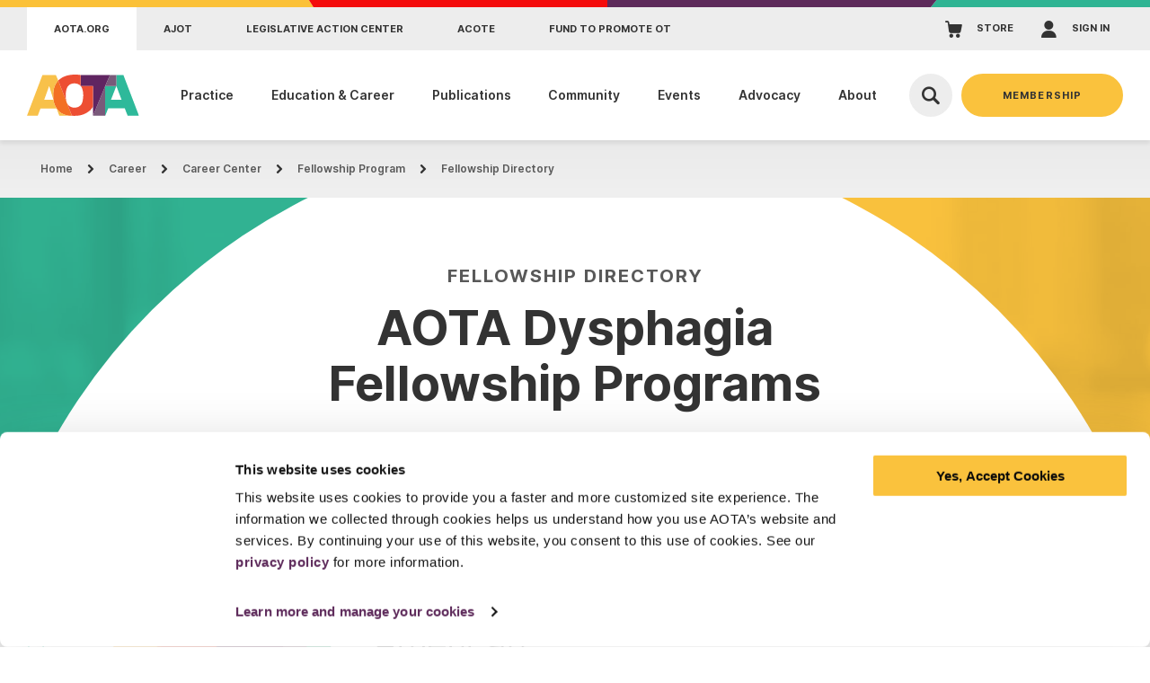

--- FILE ---
content_type: text/html; charset=utf-8
request_url: https://www.aota.org/career/career-center/fellowship-program/fellowship-directory/dysphagia
body_size: 31709
content:



<!DOCTYPE html>

<html lang="en-US" dir="ltr" data-page-id="561fdad79cdf46618e5abcbd84e58c12">
<head>
    <!-- Google Tag Manager -->
    <script>
        (function (w, d, s, l, i) {
            w[l] = w[l] || []; w[l].push({
                'gtm.start':
                    new Date().getTime(), event: 'gtm.js'
            }); var f = d.getElementsByTagName(s)[0],
                j = d.createElement(s), dl = l != 'dataLayer' ? '&l=' + l : ''; j.async = true; j.src =
                    'https://www.googletagmanager.com/gtm.js?id=' + i + dl; f.parentNode.insertBefore(j, f);
        })(window, document, 'script', 'dataLayer', 'GTM-KT8RFJ');
    </script>
    <!-- End Google Tag Manager -->
    <!-- Preload Fonts -->
    <link rel="preload" href="/assets/fonts/inter-regular.woff2?v=9t1ah7tgm1fcjqec" as="font" crossorigin="anonymous">
    <link rel="preload" href="/assets/fonts/inter-bold.woff2?v=9t1ah7tgm1fcjqec" as="font" crossorigin="anonymous">
    <link rel="preload" href="/assets/fonts/inter-semibold.woff2?v=9t1ah7tgm1fcjqec" as="font" crossorigin="anonymous">

    <meta charset="utf-8">
    <meta http-equiv="X-UA-Compatible" content="IE=edge">
    <meta name="viewport" content="width=device-width, initial-scale=1.0">


    <title>Dysphagia | AOTA</title>
    <meta name="description" content="" />
    <meta name="keywords" content="" />
    <meta property="og:url" content="https://www.aota.org/career/career-center/fellowship-program/fellowship-directory/dysphagia" />
    <meta property="og:title" content="Dysphagia | AOTA" />
    <meta property="og:description" content="" />
    <meta property="og:image" content="https://www.aota.org/-/media/aota/global/og-images/aota-og.png" />
    <meta property="og:image:width" content="1200" />
    <meta property="og:image:height" content="630" />
    <meta name="twitter:card" content="summary_large_image" />
    <meta name="twitter:title" content="Dysphagia | AOTA" />
    <meta name="twitter:description" content="" />
    <meta name="twitter:image" content="https://www.aota.org/-/media/aota/global/og-images/aota-og.png" />
        <link rel="canonical" href="https://www.aota.org/career/career-center/fellowship-program/fellowship-directory/dysphagia" />

    <link rel="stylesheet" href="/assets/css/style.css?v=9t1ah7tgm1fcjqec2">

    <link rel="icon" href="/assets/pwa/icons/favicon.ico">
    <link rel="icon" href="/assets/pwa/icons/favicon.svg" type="image/svg+xml">
    <link rel="apple-touch-icon" href="/assets/pwa/icons/apple-touch-icon.png">
    <meta name="theme-color" content="#e94429">
    <!-- Hotjar Tracking Code for https://www.aota.org/ -->
    <script>
        (function (h, o, t, j, a, r) {
            h.hj = h.hj || function () { (h.hj.q = h.hj.q || []).push(arguments) };
            h._hjSettings = { hjid: 3090698, hjsv: 6 };
            a = o.getElementsByTagName('head')[0];
            r = o.createElement('script'); r.async = 1;
            r.src = t + h._hjSettings.hjid + j + h._hjSettings.hjsv;
            a.appendChild(r);
        })(window, document, 'https://static.hotjar.com/c/hotjar-', '.js?sv=');
    </script>
    <!-- For Multiview web/retargeting program, DO NOT REMOVE - place this code in the header of your domain -->
    <script src="https://assets.adobedtm.com/175f7caa2b90/0de9b976db6a/launch-a245d0cc0b10.min.js" async></script>
    <script id="Cookiebot" src=https://consent.cookiebot.com/uc.js data-cbid="3fa4cc14-0c80-4618-8f0e-2ef0d77ab22d" type="text/javascript" async></script>

    <style type="text/css">
        a#CybotCookiebotDialogPoweredbyCybot, div#CybotCookiebotDialogPoweredByText {
            display: none;
        }
    </style>
</head>
<body>
    <!-- Google Tag Manager (noscript) -->
    <noscript>
        <iframe src=https://www.googletagmanager.com/ns.html?id =GTM-KT8RFJ
                height="0" width="0" style="display: none; visibility: hidden"></iframe>
    </noscript>
    <!-- End Google Tag Manager (noscript) -->
    


<!-- BEGIN NOINDEX -->
<a class="skiplink" href="#maincontent">Skip to main content</a>



<section class="mobile-menu"
         data-level="1"
         aria-hidden="true">

    <div class="mobile-menu-header">

        <svg xmlns="http://www.w3.org/2000/svg"
     viewbox="0 0 1600 8"
     preserveAspectRatio="none"
     class="aota-color-bars">
    <defs>
        <style>
            .cb-1 {
                fill: #fbc138;
            }

            .cb-2 {
                fill: #f40c0c;
            }

            .cb-3 {
                fill: #2fb493;
            }

            .cb-4 {
                fill: #5e2b5b;
            }
        </style>
    </defs>
    <g>
        <g>
            <path class="cb-1" d="M0,0V8H436.09q-3.07-4.05-6.3-8Z" />
            <path class="cb-2" d="M429.79,0q3.22,3.95,6.3,8H845V0Z" />
            <polygon class="cb-3" points="1600 0 1303 0 1295 8 1600 8 1600 0" />
            <polygon class="cb-4" points="845 0 845 8 1295 8 1303 0 845 0" />
        </g>
    </g>
</svg>

        
        <script type="text/javascript">
            document.addEventListener("DOMContentLoaded",
                function () {
                    externalComponentsSection = document.getElementById("coveo-searchbox-site-header");
                    CoveoForSitecore.initExternalComponentsSection(externalComponentsSection);
                });
        </script>
        <div class="mobile-menu-top">
            <button class="menu-close js-mobile-menu-close"
                    aria-label="Close"></button>
            <div class="mobile-menu-search-container">
  
                    <div id="coveo-searchbox-site-mobile-header" data-search-interface-id="AotaMainSite">
                        



<script>
    document.addEventListener("CoveoSearchEndpointInitialized", function() {
        var searchboxElement = document.getElementById("AotaMobileHeaderGlobalSearchBox");
        searchboxElement.addEventListener("CoveoComponentInitialized", function() {
            CoveoForSitecore.initSearchboxIfStandalone(searchboxElement, "/search");
        });
    })
</script>    <div id="AotaMobileHeaderGlobalSearchBox_container" class="coveo-for-sitecore-search-box-container"
                     data-prebind-maximum-age='currentMaximumAge'
>
        <div id="AotaMobileHeaderGlobalSearchBox"
             class="CoveoSearchbox"
                             data-enable-omnibox='true'
                 data-prebind-maximum-age='currentMaximumAge'
                 data-placeholder='Search AOTA'
                 data-clear-filters-on-new-query='false'
>
            
            
<script type="text/javascript">
    document.addEventListener("CoveoSearchEndpointInitialized", function() {
        var componentId = "AotaMobileHeaderGlobalSearchBox";
        var componentElement = document.getElementById(componentId);

        function showError(error) {
                console.error(error);
        }

        function areCoveoResourcesIncluded() {
            return typeof (Coveo) !== "undefined";
        }

        if (areCoveoResourcesIncluded()) {
            var event = document.createEvent("CustomEvent");
            event.initEvent("CoveoComponentInitialized", false, true);
            
            setTimeout(function() {
                componentElement.dispatchEvent(event);
            }, 0);
        } else {
            componentElement.classList.add("invalid");
            showError("The Coveo Resources component must be included in this page.");
        }
    });
</script>
            <div class="CoveoForSitecoreBindWithUserContext"></div>
            <div class="CoveoForSitecoreExpressions"></div>
            <div class="CoveoForSitecoreConfigureSearchHub" data-sc-search-hub="Search"></div>
        </div>
        
    </div>

                    </div>
            </div>

        </div>

        <nav class="mobile-menu-top-nav" aria-label="Mobile Menu Top Navigation">
            <ul>
                <li>
                    <a href="/" class="icon-home">Home</a>
                </li>
                <li>
                    <a href="https://myaota.aota.org/s/" class="icon-cart" target="_blank">STORE</a>
                </li>
                    <li>
                        <a href="/signin" class="icon-user" target="">SIGN IN</a>
                    </li>
            </ul>
        </nav>

    </div>

    <div class="inner">


        <nav class="nav"
             aria-label="Side Navigation">


            <ul class="nav-main">


                <!-- Navigation 1 -->

                    <li>
                        
                        <a class="nav-main-link js-mobile-menu-next-title"
                           href="#">Practice</a>

                        

                        
                        <button class="nav-main-next js-mobile-menu-next"
                                aria-label="View Dropdown"></button>

                        
                        <div class="nav-main-panel"
                             aria-hidden="true"
                             data-nav-level="2">

                            
                            <ul>
                                <li>
                                    
                                    <button class="mobile-menu-back js-mobile-menu-back">
                                        <span></span>
                                        Practice
                                    </button>
                                </li>

                                <li>
                                    <div>
                                        <h2>Elevate Your Practice</h2>
                                        <ul>
                                                <li>
                                                    <a href="/practice" class="-caret">
                                                        <span>All Practice Resources</span>
                                                    </a>
                                                </li>
                                                                                    </ul>
                                    </div>
                                </li>

                                    <li class="mobile-nav-section-title">
                                        Explore This Section
                                    </li>

                                    <li>
                                        <a class="nav-child-link"
                                           href="/practice/domain-and-process"
                                           data-active="">Domain &amp; Process</a>
                                    </li>
                                    <li>
                                        <a class="nav-child-link"
                                           href="/practice/practice-essentials/quality/quality-toolkit"
                                           data-active="">Quality Toolkit</a>
                                    </li>
                                    <li>
                                        <a class="nav-child-link"
                                           href="/practice/domain-and-process/framework"
                                           data-active="">Occupational Therapy Practice Framework</a>
                                    </li>
                                    <li>
                                        <a class="nav-child-link"
                                           href="/practice/practice-settings/schools-early-intervention-community-education/schools"
                                           data-active="">Schools</a>
                                    </li>
                                    <li>
                                        <a class="nav-child-link"
                                           href="/practice/practice-essentials/ethics"
                                           data-active="">Ethics</a>
                                    </li>


                                    <li>
                                        <a class="nav-child-link"
                                           href="/practice/practice-essentials/documentation/improve-your-documentation-with-aotas-updated-occupational-profile-template"
                                           data-active="">Occupational Profile Template</a>
                                    </li>
                                    <li>
                                        <a class="nav-child-link"
                                           href="/practice/practice-essentials/coding"
                                           data-active="">Coding &amp; Billing</a>
                                    </li>
                                    <li>
                                        <a class="nav-child-link"
                                           href="/practice/clinical-topics/mental-health"
                                           data-active="">Mental Health</a>
                                    </li>
                                    <li>
                                        <a class="nav-child-link"
                                           href="/practice/clinical-topics/stroke"
                                           data-active="">Stroke</a>
                                    </li>
                                    <li>
                                        <a class="nav-child-link"
                                           href="/practice/clinical-topics/sleep"
                                           data-active="">Sleep</a>
                                    </li>

                                <li>
                                    <div>
                                        <img alt="woman with child blowing bubbles outside developmental disability children and youth" src="/-/media/woman-with-child-blowing-bubbles-outside-developmental-disability-children-and-youth.jpg?cx=0&amp;cy=0&amp;cw=300&amp;ch=200&amp;hash=59AFBB3BCB2D4803FEBF675C31176715"></img>
                                        <ul>
                                                <li>
                                                    <a href="/practice/practice-essentials/evidencebased-practiceknowledge-translation" class="-caret">
                                                        <span>Evidence-Based Practice</span>
                                                    </a>
                                                </li>
                                        </ul>
                                    </div>
                                </li>

                            </ul>

                        </div>

                    </li>

                <!-- Navigation 2 -->

                    <li>
                        
                        <a class="nav-main-link js-mobile-menu-next-title"
                           href="#">Education &amp; Career</a>

                        

                        
                        <button class="nav-main-next js-mobile-menu-next"
                                aria-label="View Dropdown"></button>

                        
                        <div class="nav-main-panel"
                             aria-hidden="true"
                             data-nav-level="2">

                            
                            <ul>
                                <li>
                                    
                                    <button class="mobile-menu-back js-mobile-menu-back">
                                        <span></span>
                                        Education &amp; Career
                                    </button>
                                </li>

                                <li>
                                    <div>
                                        <h2>Education &amp; Career</h2>
                                        <ul>
                                                <li>
                                                    <a href="/education" class="-caret">
                                                        <span>All Educational Resources</span>
                                                    </a>
                                                </li>
                                                                                            <li>
                                                    <a href="/career" class="-caret">
                                                        <span>All Career Resources</span>
                                                    </a>
                                                </li>
                                        </ul>
                                    </div>
                                </li>

                                    <li class="mobile-nav-section-title">
                                        For Students
                                    </li>

                                    <li>
                                        <a class="nav-child-link"
                                           href="/community/get-involved/for-students"
                                           data-active="">Student Resources</a>
                                    </li>
                                    <li>
                                        <a class="nav-child-link"
                                           href="/education/find-a-school"
                                           data-active="">Find a School</a>
                                    </li>
                                    <li>
                                        <a class="nav-child-link"
                                           href="/education/exam-prep"
                                           data-active="">Exam Prep</a>
                                    </li>
                                    <li>
                                        <a class="nav-child-link"
                                           href="/education/fieldwork/fieldwork-students"
                                           data-active="">Fieldwork Students</a>
                                    </li>
                                    <li>
                                        <a class="nav-child-link"
                                           href="/career/become-an-ot-ota"
                                           data-active="">Become an OT/OTA</a>
                                    </li>

                                    <li class="mobile-nav-section-title">
                                        For Professionals
                                    </li>

                                    <li>
                                        <a class="nav-child-link"
                                           href="/career/continuing-education"
                                           data-active="">Continuing Education &amp; Professional Development</a>
                                    </li>
                                    <li>
                                        <a class="nav-child-link"
                                           href="/education/fieldwork"
                                           data-active="">Fieldwork Management</a>
                                    </li>
                                    <li>
                                        <a class="nav-child-link"
                                           href="/career/career-center"
                                           data-active="">Career Center</a>
                                    </li>
                                    <li>
                                        <a class="nav-child-link"
                                           href="/career/state-licensure"
                                           data-active="">Licensure</a>
                                    </li>
                                    <li>
                                        <a class="nav-child-link"
                                           href="/career/advanced-certification-program"
                                           data-active="">Advanced Certification Program</a>
                                    </li>

                                <li>
                                    <div>
                                        <img alt="smiling professional woman with arms crossed" src="/-/media/smiling-professional-woman-with-arms-crossed.jpg?cx=0&amp;cy=0&amp;cw=300&amp;ch=200&amp;hash=AF304742C8F75AECD963FF4DC96B14EC"></img>
                                        <ul>
                                        </ul>
                                    </div>
                                </li>

                            </ul>

                        </div>

                    </li>

                <!-- Navigation 3 -->

                    <li>
                        
                        <a class="nav-main-link js-mobile-menu-next-title"
                           href="#">Publications</a>

                        

                        
                        <button class="nav-main-next js-mobile-menu-next"
                                aria-label="View Dropdown"></button>

                        
                        <div class="nav-main-panel"
                             aria-hidden="true"
                             data-nav-level="2">

                            
                            <ul>
                                <li>
                                    
                                    <button class="mobile-menu-back js-mobile-menu-back">
                                        <span></span>
                                        Publications
                                    </button>
                                </li>

                                <li>
                                    <div>
                                        <h2>Publications</h2>
                                        <ul>
                                                <li>
                                                    <a href="/publications" class="-caret">
                                                        <span>All Publication Resources</span>
                                                    </a>
                                                </li>
                                                                                    </ul>
                                    </div>
                                </li>

                                    <li class="mobile-nav-section-title">
                                        Explore This Section
                                    </li>

                                    <li>
                                        <a class="nav-child-link"
                                           href="/publications/ajot"
                                           data-active="">AJOT</a>
                                    </li>
                                    <li>
                                        <a class="nav-child-link"
                                           href="/publications/ot-practice"
                                           data-active="">OT Practice</a>
                                    </li>
                                    <li>
                                        <a class="nav-child-link"
                                           href="/publications/sis-quarterly"
                                           data-active="">SIS Quarterly</a>
                                    </li>
                                    <li>
                                        <a class="nav-child-link"
                                           href="/publications/aota-press"
                                           data-active="">AOTA Press</a>
                                    </li>


                                    <li>
                                        <a class="nav-child-link"
                                           href="/publications/ot-practice/articles"
                                           data-active="">OT Practice Articles</a>
                                    </li>
                                    <li>
                                        <a class="nav-child-link"
                                           href="/publications/podcasts"
                                           data-active="">Podcasts</a>
                                    </li>
                                    <li>
                                        <a class="nav-child-link"
                                           href="/publications/student-articles"
                                           data-active="">Student articles</a>
                                    </li>
                                    <li>
                                        <a class="nav-child-link"
                                           href="/publications/external-journals"
                                           data-active="">External Journals</a>
                                    </li>

                                <li>
                                    <div>
                                        <img alt="stack of magazines on table ot practice" src="/-/media/stack-of-magazines-on-table-ot-practice.jpg?cx=0&amp;cy=0&amp;cw=300&amp;ch=200&amp;hash=480B698568F01C92C9C2F0D74379F3B5"></img>
                                        <ul>
                                        </ul>
                                    </div>
                                </li>

                            </ul>

                        </div>

                    </li>

                <!-- Navigation 4 -->

                    <li>
                        
                        <a class="nav-main-link js-mobile-menu-next-title"
                           href="#">Community</a>

                        

                        
                        <button class="nav-main-next js-mobile-menu-next"
                                aria-label="View Dropdown"></button>

                        
                        <div class="nav-main-panel"
                             aria-hidden="true"
                             data-nav-level="2">

                            
                            <ul>
                                <li>
                                    
                                    <button class="mobile-menu-back js-mobile-menu-back">
                                        <span></span>
                                        Community
                                    </button>
                                </li>

                                <li>
                                    <div>
                                        <h2>Community</h2>
                                        <ul>
                                                <li>
                                                    <a href="/community" class="-caret">
                                                        <span>All Community Resources</span>
                                                    </a>
                                                </li>
                                                                                    </ul>
                                    </div>
                                </li>

                                    <li class="mobile-nav-section-title">
                                        Explore This Section
                                    </li>

                                    <li>
                                        <a class="nav-child-link"
                                           href="/community/communot"
                                           data-active="">CommunOT</a>
                                    </li>
                                    <li>
                                        <a class="nav-child-link"
                                           href="/community/special-interest-sections"
                                           data-active="">Special Interest Sections</a>
                                    </li>
                                    <li>
                                        <a class="nav-child-link"
                                           href="/community/communities-of-practice"
                                           data-active="">Communities of Practice</a>
                                    </li>
                                    <li>
                                        <a class="nav-child-link"
                                           href="/community/volunteer-groups"
                                           data-active="">Volunteer Groups</a>
                                    </li>


                                    <li>
                                        <a class="nav-child-link"
                                           href="/community/get-involved"
                                           data-active="">Get Involved</a>
                                    </li>
                                    <li>
                                        <a class="nav-child-link"
                                           href="/community/awards"
                                           data-active="">Awards &amp; Recognitions</a>
                                    </li>
                                    <li>
                                        <a class="nav-child-link"
                                           href="/community/get-involved/elected-and-appointed-positions"
                                           data-active="">Elected and Appointed Positions</a>
                                    </li>
                                    <li>
                                        <a class="nav-child-link"
                                           href="/community/get-involved/state-associations"
                                           data-active="">State Associations</a>
                                    </li>

                                <li>
                                    <div>
                                        <img alt="diverse group of happy people networking students" src="/-/media/diverse-group-of-happy-people-networking-students.jpg?cx=0&amp;cy=0&amp;cw=300&amp;ch=200&amp;hash=261DA9F20213547E99772D88F3D1E97B"></img>
                                        <ul>
                                        </ul>
                                    </div>
                                </li>

                            </ul>

                        </div>

                    </li>

                <!-- Navigation 5 -->

                    <li>
                        
                        <a class="nav-main-link js-mobile-menu-next-title"
                           href="#">Events</a>

                        

                        
                        <button class="nav-main-next js-mobile-menu-next"
                                aria-label="View Dropdown"></button>

                        
                        <div class="nav-main-panel"
                             aria-hidden="true"
                             data-nav-level="2">

                            
                            <ul>
                                <li>
                                    
                                    <button class="mobile-menu-back js-mobile-menu-back">
                                        <span></span>
                                        Events
                                    </button>
                                </li>

                                <li>
                                    <div>
                                        <h2>Events</h2>
                                        <ul>
                                                <li>
                                                    <a href="/events" class="-caret">
                                                        <span>All Event Resources</span>
                                                    </a>
                                                </li>
                                                                                    </ul>
                                    </div>
                                </li>

                                    <li class="mobile-nav-section-title">
                                        Explore This Section
                                    </li>

                                    <li>
                                        <a class="nav-child-link"
                                           href="/events/calendar"
                                           data-active="">Calendar</a>
                                    </li>
                                    <li>
                                        <a class="nav-child-link"
                                           href="/events/exhibitor-sponsorship-information"
                                           data-active="">For Exhibitors and Sponsors</a>
                                    </li>
                                    <li>
                                        <a class="nav-child-link"
                                           href="/events/call-for-papers"
                                           data-active="">Call for Papers</a>
                                    </li>

                                    <li class="mobile-nav-section-title">
                                        Featured Events
                                    </li>

                                    <li>
                                        <a class="nav-child-link"
                                           href="https://inspire.aota.org/"
                                           data-active="">AOTA INSPIRE 2026</a>
                                    </li>
                                    <li>
                                        <a class="nav-child-link"
                                           href="/events/calendar/ot-month"
                                           data-active="">OT Month</a>
                                    </li>

                                <li>
                                    <div>
                                        <img alt="diverse group of women talking at aota annual conference and expo hall" src="/-/media/diverse-group-of-women-talking-at-aota-annual-conference-and-expo-hall.jpg?cx=0&amp;cy=0&amp;cw=300&amp;ch=200&amp;hash=7583DDED0FD5FCB7B47118E059CAEC69"></img>
                                        <ul>
                                        </ul>
                                    </div>
                                </li>

                            </ul>

                        </div>

                    </li>

                <!-- Navigation 6 -->

                    <li>
                        
                        <a class="nav-main-link js-mobile-menu-next-title"
                           href="#">Advocacy</a>

                        

                        
                        <button class="nav-main-next js-mobile-menu-next"
                                aria-label="View Dropdown"></button>

                        
                        <div class="nav-main-panel"
                             aria-hidden="true"
                             data-nav-level="2">

                            
                            <ul>
                                <li>
                                    
                                    <button class="mobile-menu-back js-mobile-menu-back">
                                        <span></span>
                                        Advocacy
                                    </button>
                                </li>

                                <li>
                                    <div>
                                        <h2>Advocacy</h2>
                                        <ul>
                                                <li>
                                                    <a href="/advocacy" class="-caret">
                                                        <span>All Advocacy Resources</span>
                                                    </a>
                                                </li>
                                                                                    </ul>
                                    </div>
                                </li>

                                    <li class="mobile-nav-section-title">
                                        Explore This Section
                                    </li>

                                    <li>
                                        <a class="nav-child-link"
                                           href="/advocacy/advocacy-news"
                                           data-active="">Advocacy News</a>
                                    </li>
                                    <li>
                                        <a class="nav-child-link"
                                           href="/advocacy/everyday-advocacy"
                                           data-active="">Everyday Advocacy</a>
                                    </li>
                                    <li>
                                        <a class="nav-child-link"
                                           href="/advocacy/issues"
                                           data-active="">Advocacy Issues</a>
                                    </li>
                                    <li>
                                        <a class="nav-child-link"
                                           href="/advocacy/hill-day"
                                           data-active="">Hill Day</a>
                                    </li>


                                    <li>
                                        <a class="nav-child-link"
                                           href="/advocacy/issues/ot-licensure-compact"
                                           data-active="">OT Licensure Compact</a>
                                    </li>
                                    <li>
                                        <a class="nav-child-link"
                                           href="/advocacy/political-action-committee"
                                           data-active="">AOTPAC</a>
                                    </li>
                                    <li>
                                        <a class="nav-child-link"
                                           href="/advocacy/contact-policy-makers"
                                           data-active="">Contact Policy Makers</a>
                                    </li>

                                <li>
                                    <div>
                                        <img alt="diverse group of positive people shaking hands lobbying advocacy" src="/-/media/diverse-group-of-positive-people-shaking-hands-lobbying-advocacy.jpg?cx=0&amp;cy=0&amp;cw=300&amp;ch=200&amp;hash=6744F8A3B7D355C41C921FB365FC35B4"></img>
                                        <ul>
                                        </ul>
                                    </div>
                                </li>

                            </ul>

                        </div>

                    </li>

                <!-- Navigation 7 -->

                    <li>
                        
                        <a class="nav-main-link js-mobile-menu-next-title"
                           href="#">About</a>

                        

                        
                        <button class="nav-main-next js-mobile-menu-next"
                                aria-label="View Dropdown"></button>

                        
                        <div class="nav-main-panel"
                             aria-hidden="true"
                             data-nav-level="2">

                            
                            <ul>
                                <li>
                                    
                                    <button class="mobile-menu-back js-mobile-menu-back">
                                        <span></span>
                                        About
                                    </button>
                                </li>

                                <li>
                                    <div>
                                        <h2>About</h2>
                                        <ul>
                                                <li>
                                                    <a href="/about" class="-caret">
                                                        <span>Learn More About AOTA</span>
                                                    </a>
                                                </li>
                                                                                    </ul>
                                    </div>
                                </li>

                                    <li class="mobile-nav-section-title">
                                        Explore This Section
                                    </li>

                                    <li>
                                        <a class="nav-child-link"
                                           href="/about/what-is-ot"
                                           data-active="">What is Occupational Therapy?</a>
                                    </li>
                                    <li>
                                        <a class="nav-child-link"
                                           href="/about/mission-vision"
                                           data-active="">Mission &amp; Vision</a>
                                    </li>
                                    <li>
                                        <a class="nav-child-link"
                                           href="/about/leadership-governance"
                                           data-active="">Leadership &amp; Governance</a>
                                    </li>
                                    <li>
                                        <a class="nav-child-link"
                                           href="/about/leadership-governance/board-of-directors"
                                           data-active="">Board of Directors</a>
                                    </li>


                                    <li>
                                        <a class="nav-child-link"
                                           href="/about/contact-aota"
                                           data-active="">Contact AOTA</a>
                                    </li>
                                    <li>
                                        <a class="nav-child-link"
                                           href="/about/work-for-us"
                                           data-active="">Work for Us</a>
                                    </li>
                                    <li>
                                        <a class="nav-child-link"
                                           href="/about/for-the-media"
                                           data-active="">For the Media</a>
                                    </li>
                                    <li>
                                        <a class="nav-child-link"
                                           href="/about/diversity-equity-and-inclusion"
                                           data-active="">Diversity Equity and Inclusion</a>
                                    </li>

                                <li>
                                    <div>
                                        <img alt="diverse group of coworkers inside office" src="/-/media/diverse-group-of-coworkers-inside-office.jpg?cx=0&amp;cy=0&amp;cw=300&amp;ch=200&amp;hash=4A6F1A865011D045A1A46DD3BE47D278"></img>
                                        <ul>
                                        </ul>
                                    </div>
                                </li>

                            </ul>

                        </div>

                    </li>
            </ul>

                <div class="nav-utility">
                    <div class="nav-utility-title">AOTA Family of Sites</div>
                    <ul>
                            <li>
                                <a href=""
                                   target="">aota.org</a>
                            </li>
                            <li>
                                <a href="https://research.aota.org/ajot"
                                   target="_blank">AJOT</a>
                            </li>
                            <li>
                                <a href="https://www.votervoice.net/AOTA/Home"
                                   target="_blank">Legislative Action Center</a>
                            </li>
                            <li>
                                <a href="https://acoteonline.org/"
                                   target="_blank">ACOTE</a>
                            </li>
                            <li>
                                <a href="https://www.promoteot.org/"
                                   target="_blank">Fund to promote ot</a>
                            </li>
                    </ul>
                </div>
        </nav>
    </div>

    <div class="mobile-become-member">
        <button id="mobile-become-a-member-button"
                class="js-mobile-become-member-btn mobile-become-member-btn btn"
                aria-expanded="false"
                aria-controls="mobile-become-a-member-dropdown">
            Membership
        </button>
        <div id="mobile-become-a-member-dropdown"
             class="mobile-become-member-dropdown"
             aria-hidden="true"
             aria-labelledby="mobile-become-a-member-button">
            <button class="mobile-become-member-dropdown-close js-mobile-become-member-dropdown-close"
                    aria-label="Close Member Menu">
                Close
            </button>
                <div class="mobile-become-member-dropdown-inner">
                    <div class="label">Membership</div>
                    <ul>
                            <li><a href="/membership">Explore Benefits</a></li>
                            <li><a href="/membership/membership-options">Membership Options</a></li>
                            <li><a href="/membership/faqs">FAQs</a></li>
                            <li><a href="/membership/renew-membership">Renew Membership</a></li>
                    </ul>
                    <a href="https://myaota.aota.org/join" class="join-btn btn -white" target="_blank">Join</a>
                </div>
        </div>
    </div>
</section>

<div class="page-container">
    

<header class="site-header">

    <svg xmlns="http://www.w3.org/2000/svg"
     viewbox="0 0 1600 8"
     preserveAspectRatio="none"
     class="aota-color-bars">
    <defs>
        <style>
            .cb-1 {
                fill: #fbc138;
            }

            .cb-2 {
                fill: #f40c0c;
            }

            .cb-3 {
                fill: #2fb493;
            }

            .cb-4 {
                fill: #5e2b5b;
            }
        </style>
    </defs>
    <g>
        <g>
            <path class="cb-1" d="M0,0V8H436.09q-3.07-4.05-6.3-8Z" />
            <path class="cb-2" d="M429.79,0q3.22,3.95,6.3,8H845V0Z" />
            <polygon class="cb-3" points="1600 0 1303 0 1295 8 1600 8 1600 0" />
            <polygon class="cb-4" points="845 0 845 8 1295 8 1303 0 845 0" />
        </g>
    </g>
</svg>

    <!--Top gray bar-->
    <div class="utility-nav">
        <div class="utility-nav-inner">
                <!--Related Sites (tablet)-->
                <nav class="utility-nav-sites-select" aria-label="AOTA Family of Sites Navigation Select">
                    <label class="utility-nav-sites-select-label" for="aota-family-sites">AOTA Family of Sites</label>
                    <select class="utility-nav-sites-select-select" id="aota-family-sites">
                            <option value="">aota.org</option>
                            <option value="https://research.aota.org/ajot">AJOT</option>
                            <option value="https://www.votervoice.net/AOTA/Home">Legislative Action Center</option>
                            <option value="https://acoteonline.org/">ACOTE</option>
                            <option value="https://www.promoteot.org/">Fund to promote ot</option>
                    </select>
                </nav>
                <!-- Related Sites-->
                <nav class="utility-nav-sites" aria-label="AOTA Family of Sites Navigation">
                    <ul class="utility-nav-sites-items">
                            <li>
                                <a href="" data-active="true" target=""><span>aota.org</span></a>
                            </li>
                            <li>
                                <a href="https://research.aota.org/ajot" data-active="" target="_blank"><span>AJOT</span></a>
                            </li>
                            <li>
                                <a href="https://www.votervoice.net/AOTA/Home" data-active="" target="_blank"><span>Legislative Action Center</span></a>
                            </li>
                            <li>
                                <a href="https://acoteonline.org/" data-active="" target="_blank"><span>ACOTE</span></a>
                            </li>
                            <li>
                                <a href="https://www.promoteot.org/" data-active="" target="_blank"><span>Fund to promote ot</span></a>
                            </li>
                    </ul>
                </nav>
            <!-- User Menu -->
            <nav class="utility-nav-user-menu" aria-label="User Navigation">
                <ul class="utility-nav-user-menu-items">

                    <li>
                        <a href="https://myaota.aota.org/s/" class="utility-nav-user-link icon-cart" target="_blank"><span>STORE</span></a>
                    </li>

                        <li>
                            <a href="/signin" class="utility-nav-user-link icon-user" target=""><span>SIGN IN</span></a>
                        </li>


                </ul>
            </nav>

        </div>
    </div>

    <!-- Main Site Header Area -->
    <div class="site-header-inner">


        <a class="logo" href="/" aria-label="AOTA">
            <svg class="aota-logo" width="263" height="97" viewbox="0 0 263 97" fill="none" xmlns="http://www.w3.org/2000/svg">
    <g clip-path="url(#clip0_1801_18919)">
        <path d="M154.73 96.6672H183.24L183.25 26.6572L154.73 96.6672Z" fill="#795A7A" />
        <path d="M194.58 1.02709L125.9 1.01709L126 26.9371L154.73 26.6871H154.76V74.8271C154.751 74.8461 154.739 74.8661 154.73 74.8851V96.6671L183.25 26.6571L194.58 1.02709Z" fill="#602561" />
        <path d="M225.87 1.01709L209.61 1.03709H209.52L209.42 26.6871L221.58 59.2171H196.75L209.42 26.6871H209.41H209.389L183.88 26.6671H183.25V28.1671L183.24 96.6671L190.24 79.2871H229.09L236 96.6671H262.41L225.87 1.01709Z" fill="#2EB99A" />
        <path d="M209.389 26.6869H209.41L209.52 1.03686H209.61V1.02686H194.58L183.25 26.6569L209.389 26.6869Z" fill="#795A7A" />
        <path d="M73.25 13.7471L72.93 14.1071L72.6 14.4771L72.27 14.8571L72.11 15.0371L71.88 15.2971L71.58 15.6871L71.29 16.0571L71.01 16.4171L70.77 16.7271L70.53 17.0471L70.31 17.3171L70.04 17.6871L69.77 18.0671L69.58 18.3571L69.36 18.6871L69.15 18.9871L68.9 19.3571L68.59 19.8571L68.27 20.3771L68.05 20.7471L67.81 21.1671L67.55 21.6271L67.23 22.2171L67 22.6271L66.82 23.0071L66.67 23.2971L66.45 23.7371L66.26 24.1271L66.07 24.5571L65.91 24.9171L65.73 25.3071L65.57 25.6971L65.35 26.1971L65.16 26.6871L64.97 27.1771L64.79 27.6571L64.61 28.1471L64.39 28.7271L64.22 29.2671L64.05 29.8271L63.84 30.4571L63.64 31.0871L63.51 31.5871L63.38 32.0371L63.15 32.9371L62.97 33.6871L62.84 34.2771L62.71 34.8571L62.53 35.6871L62.42 36.2971L62.31 36.9671L62.22 37.4971L62.09 38.2571L61.99 38.9871L61.89 39.6671L61.81 40.2771V41.3001L61.76 41.8001V42.2701L61.7 42.8401V43.3101V55.0501L61.75 55.5501V56.6001L61.87 57.3201L61.95 57.9201L62.03 58.4901L62.13 59.2001L62.26 60.2701L62.36 60.8201L62.5 61.5801L62.61 62.2201L62.69 62.7101V62.9501L62.76 63.2201L62.88 63.7501L62.99 64.1601L63.09 64.6001L63.18 64.9201L63.28 65.3201L63.4 65.8201L63.55 66.3201L63.7 66.8201L63.82 67.2201L63.96 67.7001L64.12 68.2001L64.26 68.6101L64.41 69.0101L64.58 69.4601L64.76 69.9601L64.87 70.2601L65.06 70.7801L65.21 71.1901L65.34 71.4901L65.52 71.8801L65.69 72.2701L65.83 72.6001L66 73.0301L66.18 73.4201L66.31 73.7101L66.6 74.2501L66.78 74.6001L67 74.9201L67.17 75.2701L67.31 75.5301L67.49 75.8701L67.84 76.5501L68.11 77.0501L68.29 77.3801L68.49 77.7401L68.75 78.1801L68.95 78.5001L69.21 78.8501L69.35 79.0901L69.4 79.1601L69.6 79.4601L69.83 79.7801C69.83 79.7801 75.26 87.8901 82.09 91.3901C90.45 95.6801 95.59 96.6001 105 96.6001H105.37L105.12 95.9701L95.28 70.9701L94.9 69.9701L93.22 65.4701L93.1 65.1701L92.88 64.6001L73.57 14.5771L73.25 13.7471Z"
              fill="#F37024" />
        <path d="M126 26.937H125.98L125.9 1.01703V1.00703C120.432 0.177025 114.898 -0.14102 109.37 0.0570302C95.46 0.50703 82.28 4.87703 73.37 13.797L73.67 14.607L92.88 64.6C92.8219 64.4494 92.7718 64.2959 92.73 64.14C91.4822 59.7864 90.8098 55.2882 90.73 50.76C90.73 39.4267 92.5167 31.5634 96.09 27.17C99.6633 22.7767 104.717 20.5867 111.25 20.6C117.597 20.6 122.62 22.84 126.32 27.32C127.081 28.2751 127.751 29.2996 128.32 30.38C128.8 31.25 129.84 34.01 129.84 34.01C131.304 39.0011 131.979 44.1905 131.84 49.39C131.22 60.77 129.91 66.6 126.47 70.97C123.03 75.34 117.85 77.6 111.32 77.6C105 77.6 100 75.33 96.25 70.85C95.4776 69.9032 94.8072 68.8775 94.25 67.79C94.25 67.79 93.69 66.61 93.25 65.5L94.94 70L95.32 71L105.16 96L105.4 96.59C106.27 96.65 109.4 96.8 111.35 96.8C121.93 96.8 130.767 94.8 137.86 90.8C144.95 86.8 150.65 82.65 154.4 75.52C154.51 75.32 154.626 75.1 154.73 74.888V26.688L126 26.937Z"
              fill="#ED4E33" />
        <path d="M154.76 26.687H154.73V74.887C154.739 74.868 154.751 74.848 154.76 74.829V26.687Z" fill="#ED4E33" />
        <path d="M125.98 26.9371H126L125.9 1.01709L125.98 26.9371Z" fill="#ED4E33" />
        <path d="M82.09 91.3869C75.26 87.8869 69.83 79.7769 69.83 79.7769L69.6 79.4569L69.4 79.1569L69.35 79.0869L69.21 78.8469L68.95 78.4969L68.75 78.1769L68.49 77.7369L68.29 77.3769L68.11 77.0469L67.84 76.5469L67.49 75.8669L67.31 75.5269L67.17 75.2769L67 74.9169L66.78 74.5969L66.6 74.2469L66.31 73.7069L66.18 73.4169L66 73.0269L65.83 72.5969L65.69 72.2669L65.52 71.8769L65.34 71.4869L65.21 71.1869L65.06 70.7769L64.87 70.2569L64.76 69.9569L64.58 69.4569L64.41 69.0069L64.26 68.6069L64.12 68.1969L63.96 67.6969L63.82 67.2169L63.7 66.8169L63.55 66.3169L63.4 65.8169L63.28 65.3169L63.18 64.9169L63.09 64.5969L62.99 64.1569L62.88 63.7469L62.76 63.2169L62.69 62.9469V62.7069L62.61 62.2169L62.5 61.5769L62.36 60.8169L62.26 60.2669L62.13 59.1969L62.03 58.4869L61.95 57.9169L61.87 57.3169L61.75 56.5969V55.5469L61.7 55.0469V43.3069V42.8369L61.76 42.2669V41.7999L61.81 41.2999V40.2799L61.89 39.6699L61.99 38.9899L62.09 38.2599L62.22 37.4999L62.31 36.9699L62.42 36.2999L62.53 35.6899L62.71 34.8599L62.84 34.2799L62.97 33.6899L63.15 32.9399L63.38 32.0399L63.51 31.5899L63.64 31.0899L63.84 30.4599L64.05 29.8299L64.22 29.2699L64.39 28.7299L64.61 28.1499L64.79 27.6599L64.97 27.1799L65.16 26.6899L65.35 26.1999L65.57 25.6999L65.73 25.3099L65.91 24.9199L66.07 24.5599L66.26 24.1299L66.45 23.7399L66.67 23.2999L66.82 23.0099L67 22.6299L67.23 22.2199L67.55 21.6299L67.81 21.1699L68.05 20.7499L68.27 20.3799L68.59 19.8599L68.9 19.3599L69.15 18.9899L69.36 18.6899L69.58 18.3599L69.77 18.0699L70.04 17.6899L70.31 17.3199L70.53 17.0499L70.77 16.7299L71.01 16.4199L71.29 16.0599L71.58 15.6899L71.88 15.2999L72.11 15.0399L72.27 14.8599L72.6 14.4799L72.93 14.1099L73.25 13.7499L67.73 1.02686H36.25L0 96.5999H25.22L31.68 79.4399H69.47L75.08 94.6999L75.78 96.6299L105.37 96.5999H105C95.59 96.5999 90.45 95.6769 82.09 91.3869ZM40.37 59.2069L52 26.6869L62.08 59.2169L40.37 59.2069Z"
              fill="#F8C14A" />
        <path d="M65.57 25.697L65.73 25.307L65.91 24.917L65.73 25.307L65.57 25.697Z" fill="#F8C14A" />
        <path d="M65.91 24.917L66.07 24.557L66.26 24.127L66.07 24.557L65.91 24.917Z" fill="#F8C14A" />
    </g>
    <defs>
        <clippath id="clip0_1801_18919">
            <rect width="262.41" height="96.797" fill="white" />
        </clippath>
    </defs>
</svg>

            <svg xmlns="http://www.w3.org/2000/svg" class="aota-logo-text" viewbox="0 0 315.14 97.24">
    <defs>
        <style>
            .cls-1 {
                fill: #4d4d4f;
                font-size: 31.04px;
                font-family: Helvetica-Light, Helvetica;
                font-weight: 300;
            }
        </style>
    </defs>
    <g data-name="Layer 2">
        <g data-name="Layer 1">
            <path class="cls-1" d="M0,25.22,9.42,1.33H12l9.16,23.89H18.81l-2.75-7.5H5.17l-2.82,7.5Zm5.9-9.42h9.36L10.61,3.26Z" />
            <path class="cls-1"
                  d="M25.78,25.22h-2V8h2v2.59h.07A5.28,5.28,0,0,1,28,8.35a6.39,6.39,0,0,1,3.12-.78,6.59,6.59,0,0,1,2,.27,4.45,4.45,0,0,1,1.41.71,4.1,4.1,0,0,1,1,1,6.86,6.86,0,0,1,.65,1.3,5.77,5.77,0,0,1,2.31-2.51,6.61,6.61,0,0,1,3.3-.81,5.72,5.72,0,0,1,2.8.58,4.17,4.17,0,0,1,1.61,1.53A5.76,5.76,0,0,1,47,11.85a17.38,17.38,0,0,1,.18,2.52V25.22h-2V13.34a4.86,4.86,0,0,0-.78-2.92,3.42,3.42,0,0,0-2.9-1.06,4.86,4.86,0,0,0-2.11.48,5,5,0,0,0-1.78,1.48,3.73,3.73,0,0,0-.54,1,8,8,0,0,0-.35,1.21,9.1,9.1,0,0,0-.18,1.26c0,.42-.05.81-.05,1.17v9.25h-2V13.34a4.94,4.94,0,0,0-.78-2.92,3.44,3.44,0,0,0-2.91-1.06,4.89,4.89,0,0,0-2.11.48,5,5,0,0,0-1.77,1.48,3.75,3.75,0,0,0-.55,1A9.39,9.39,0,0,0,26,13.54a9.1,9.1,0,0,0-.18,1.26c0,.42,0,.81,0,1.17Z" />
            <path class="cls-1"
                  d="M52.93,17.09a9.46,9.46,0,0,0,.36,2.64,6.26,6.26,0,0,0,1.08,2.16,5.31,5.31,0,0,0,1.81,1.46,5.63,5.63,0,0,0,2.52.55,5.51,5.51,0,0,0,3.35-1A5,5,0,0,0,63.91,20h2.22a10.47,10.47,0,0,1-1,2.27,7,7,0,0,1-1.49,1.83,6.54,6.54,0,0,1-2.13,1.21,8.72,8.72,0,0,1-2.85.43,8.27,8.27,0,0,1-3.55-.7,6.67,6.67,0,0,1-2.46-1.91,8,8,0,0,1-1.42-2.85,12.93,12.93,0,0,1-.47-3.53,11.44,11.44,0,0,1,.55-3.56,9.09,9.09,0,0,1,1.56-2.9,7.28,7.28,0,0,1,2.47-2,7.56,7.56,0,0,1,3.32-.71A6.85,6.85,0,0,1,64.28,10c1.35,1.62,2,4,2,7.08Zm11.21-1.66a7.64,7.64,0,0,0-.35-2.37,5.52,5.52,0,0,0-1-1.92,5,5,0,0,0-1.71-1.3,5.56,5.56,0,0,0-2.36-.48,5.3,5.3,0,0,0-2.34.5,5.24,5.24,0,0,0-1.72,1.33,6.58,6.58,0,0,0-1.15,1.92,8.56,8.56,0,0,0-.56,2.32Z" />
            <path class="cls-1" d="M72.24,25.22h-2V8h2v3.22h.07a5.71,5.71,0,0,1,2.14-2.87,6.52,6.52,0,0,1,3.46-.81V9.73a5.66,5.66,0,0,0-2.78.53,4.51,4.51,0,0,0-1.74,1.52,6,6,0,0,0-.9,2.28,14.25,14.25,0,0,0-.25,2.74Z" />
            <path class="cls-1" d="M81.4,1.33h2.19v3H81.4ZM81.5,8h2V25.22h-2Z" />
            <path class="cls-1"
                  d="M100.75,13.44a5.85,5.85,0,0,0-1.83-3,5,5,0,0,0-3.28-1.08A5.2,5.2,0,0,0,93,10a5.33,5.33,0,0,0-1.79,1.68,7.57,7.57,0,0,0-1,2.35,10.85,10.85,0,0,0-.33,2.64,11.26,11.26,0,0,0,.32,2.66,7,7,0,0,0,1,2.32A5.13,5.13,0,0,0,93,23.28a5.37,5.37,0,0,0,2.66.62,5.05,5.05,0,0,0,3.56-1.23,5.68,5.68,0,0,0,1.71-3.39H103a10.12,10.12,0,0,1-.85,2.61,7.06,7.06,0,0,1-1.49,2,6.38,6.38,0,0,1-2.18,1.31A9.25,9.25,0,0,1,92.08,25a6.64,6.64,0,0,1-2.45-1.91,8,8,0,0,1-1.43-2.87,13.08,13.08,0,0,1-.46-3.55,11.48,11.48,0,0,1,.51-3.43,9,9,0,0,1,1.51-2.91,7.3,7.3,0,0,1,2.47-2,7.44,7.44,0,0,1,3.41-.75A7.58,7.58,0,0,1,100.46,9a6.61,6.61,0,0,1,2.31,4.44Z" />
            <path class="cls-1"
                  d="M114.92,15.2c.37,0,.82-.11,1.34-.2a5.37,5.37,0,0,0,1.28-.36,1.08,1.08,0,0,0,.61-.78,4.77,4.77,0,0,0,.12-1,3.41,3.41,0,0,0-1-2.51,4.57,4.57,0,0,0-3.3-1,9.19,9.19,0,0,0-1.89.18,4.38,4.38,0,0,0-1.51.63,3.46,3.46,0,0,0-1.07,1.2,5,5,0,0,0-.54,1.87h-2a6.19,6.19,0,0,1,.7-2.6,5.26,5.26,0,0,1,1.54-1.76,6.46,6.46,0,0,1,2.19-1A10.73,10.73,0,0,1,114,7.57a10.08,10.08,0,0,1,2.44.28,5.67,5.67,0,0,1,2,.9,4.08,4.08,0,0,1,1.33,1.64,6,6,0,0,1,.48,2.52v9.36c0,.78.14,1.27.42,1.48s.83.16,1.67-.15v1.56l-.68.2a3,3,0,0,1-.88.13,3.82,3.82,0,0,1-.9-.1,1.46,1.46,0,0,1-.79-.32,1.84,1.84,0,0,1-.48-.59,2.4,2.4,0,0,1-.25-.77,4.91,4.91,0,0,1-.07-.88A8.64,8.64,0,0,1,115.41,25a8.39,8.39,0,0,1-3.51.73,7.86,7.86,0,0,1-2.18-.3,5.33,5.33,0,0,1-1.84-.93,4.6,4.6,0,0,1-1.26-1.54,4.74,4.74,0,0,1-.46-2.18q0-4.38,6-5.17Zm3.35,1a9.83,9.83,0,0,1-2.56.69c-.86.12-1.72.2-2.59.27a7.22,7.22,0,0,0-3.56,1,2.93,2.93,0,0,0-1.28,2.62,2.76,2.76,0,0,0,.32,1.38,2.73,2.73,0,0,0,.82,1,3.59,3.59,0,0,0,1.2.56,4.94,4.94,0,0,0,1.38.19,9,9,0,0,0,2.32-.3,6.35,6.35,0,0,0,2-.91,4.8,4.8,0,0,0,1.41-1.56,4.55,4.55,0,0,0,.53-2.24Z" />
            <path class="cls-1"
                  d="M127.46,25.22h-2V8h2v2.39a12.73,12.73,0,0,1,2.47-2.05,5.73,5.73,0,0,1,3.07-.8,7.76,7.76,0,0,1,3,.55A5,5,0,0,1,138.25,10a4.13,4.13,0,0,1,.74,1.9,16.94,16.94,0,0,1,.12,2V25.22h-2V14a5.12,5.12,0,0,0-1-3.49,4.4,4.4,0,0,0-3.42-1.16,5,5,0,0,0-1.69.28,5.4,5.4,0,0,0-1.38.75,4.75,4.75,0,0,0-1,1.06,5.11,5.11,0,0,0-.67,1.26,6.2,6.2,0,0,0-.36,1.6c0,.51-.07,1.06-.07,1.66Z" />
            <text class="cls-1" transform="translate(130.5 26.67)"></text>
            <path class="cls-1"
                  d="M1.19,50.09a15.49,15.49,0,0,1,.68-4.64,10.93,10.93,0,0,1,2-3.78,9.22,9.22,0,0,1,3.26-2.55,10.08,10.08,0,0,1,4.48-.95,10.83,10.83,0,0,1,4.62.93,9.32,9.32,0,0,1,3.32,2.54,10.93,10.93,0,0,1,2,3.79,15.67,15.67,0,0,1,.67,4.66,15.21,15.21,0,0,1-.67,4.59,11.19,11.19,0,0,1-2,3.76A9.24,9.24,0,0,1,16.27,61a10.5,10.5,0,0,1-4.58.94A10.45,10.45,0,0,1,7.12,61a9.15,9.15,0,0,1-3.29-2.55,11,11,0,0,1-2-3.76,15.53,15.53,0,0,1-.66-4.59m10.53,10a8.05,8.05,0,0,0,3.78-.83,7.55,7.55,0,0,0,2.6-2.21,9.56,9.56,0,0,0,1.51-3.2,14.8,14.8,0,0,0,.48-3.79,14.07,14.07,0,0,0-.58-4.22,9.26,9.26,0,0,0-1.67-3.18,7.23,7.23,0,0,0-2.67-2A8.59,8.59,0,0,0,11.66,40a7.74,7.74,0,0,0-3.74.85,7.56,7.56,0,0,0-2.61,2.24,9.49,9.49,0,0,0-1.5,3.21,15.06,15.06,0,0,0,0,7.62,9.35,9.35,0,0,0,1.5,3.2A7.33,7.33,0,0,0,7.92,59.3a8.11,8.11,0,0,0,3.8.82" />
            <path class="cls-1"
                  d="M37.68,50.21A5.49,5.49,0,0,0,36,47.37a4.72,4.72,0,0,0-3.1-1,5,5,0,0,0-2.48.59,5.12,5.12,0,0,0-1.69,1.58,7.12,7.12,0,0,0-1,2.23,10.11,10.11,0,0,0-.31,2.49,11,11,0,0,0,.29,2.51,6.67,6.67,0,0,0,1,2.19,5,5,0,0,0,1.69,1.56,5.14,5.14,0,0,0,2.51.58,4.82,4.82,0,0,0,3.37-1.16,5.39,5.39,0,0,0,1.61-3.2h2a9.35,9.35,0,0,1-.8,2.46,6.45,6.45,0,0,1-1.41,1.91,6.05,6.05,0,0,1-2.05,1.24,8,8,0,0,1-2.73.44,7.82,7.82,0,0,1-3.35-.66,6.32,6.32,0,0,1-2.32-1.8,7.58,7.58,0,0,1-1.35-2.71,12.57,12.57,0,0,1-.44-3.36A10.55,10.55,0,0,1,25.88,50a8.39,8.39,0,0,1,1.42-2.74,6.88,6.88,0,0,1,2.34-1.9,7,7,0,0,1,3.21-.71A7.23,7.23,0,0,1,37.41,46a6.25,6.25,0,0,1,2.18,4.2Z" />
            <path class="cls-1"
                  d="M55.11,50.21a5.49,5.49,0,0,0-1.73-2.84,4.72,4.72,0,0,0-3.1-1A5,5,0,0,0,47.8,47a5.12,5.12,0,0,0-1.69,1.58,7.12,7.12,0,0,0-1,2.23,10.12,10.12,0,0,0-.32,2.49,10.51,10.51,0,0,0,.3,2.51,6.67,6.67,0,0,0,1,2.19,5,5,0,0,0,1.69,1.56,5.14,5.14,0,0,0,2.51.58,4.82,4.82,0,0,0,3.37-1.16,5.45,5.45,0,0,0,1.61-3.2h2a9.73,9.73,0,0,1-.8,2.46,6.63,6.63,0,0,1-1.41,1.91A6.15,6.15,0,0,1,53,61.34a8,8,0,0,1-2.73.44,7.87,7.87,0,0,1-3.36-.66,6.4,6.4,0,0,1-2.32-1.8,7.73,7.73,0,0,1-1.34-2.71,12.18,12.18,0,0,1-.44-3.36A10.86,10.86,0,0,1,43.3,50a8.41,8.41,0,0,1,1.43-2.74,6.88,6.88,0,0,1,2.34-1.9,7,7,0,0,1,3.21-.71A7.23,7.23,0,0,1,54.84,46,6.29,6.29,0,0,1,57,50.21Z" />
            <path class="cls-1"
                  d="M72,45.1h1.88V61.34H72V59.08c-.25.3-.53.6-.84.91a6.78,6.78,0,0,1-1.09.86,5.83,5.83,0,0,1-1.42.66,6,6,0,0,1-1.88.27,7,7,0,0,1-2.73-.46,4.38,4.38,0,0,1-1.77-1.27,5,5,0,0,1-1-1.89,8.84,8.84,0,0,1-.3-2.37V45.1h1.88V55.76a4.77,4.77,0,0,0,1,3.21,4.07,4.07,0,0,0,3.2,1.12,4.68,4.68,0,0,0,2.08-.46,4.27,4.27,0,0,0,1.56-1.27,6.19,6.19,0,0,0,1-1.94A8.45,8.45,0,0,0,72,53.94Z" />
            <path class="cls-1"
                  d="M80.56,67.73H78.68V45.1h1.88V48h.06a5.51,5.51,0,0,1,1-1.41,6.37,6.37,0,0,1,1.41-1,7.74,7.74,0,0,1,1.59-.63,6.34,6.34,0,0,1,1.59-.22,7.74,7.74,0,0,1,3.36.66,6.31,6.31,0,0,1,2.27,1.8,7.31,7.31,0,0,1,1.3,2.72,13.31,13.31,0,0,1,.41,3.35,12.16,12.16,0,0,1-.44,3.26,8.13,8.13,0,0,1-1.33,2.74,6.57,6.57,0,0,1-2.26,1.88,6.91,6.91,0,0,1-3.21.71A7.54,7.54,0,0,1,83.05,61a5.87,5.87,0,0,1-2.49-2.27Zm0-14.45a8.65,8.65,0,0,0,.38,2.62A6.64,6.64,0,0,0,82,58.06a5.32,5.32,0,0,0,1.72,1.48,4.85,4.85,0,0,0,2.3.55,5.34,5.34,0,0,0,2.53-.58,5,5,0,0,0,1.77-1.59,6.82,6.82,0,0,0,1-2.33,10.67,10.67,0,0,0,.25-2.87A8,8,0,0,0,91.17,50,5.54,5.54,0,0,0,90,48a4.87,4.87,0,0,0-1.75-1.24,5.64,5.64,0,0,0-2.2-.42,5,5,0,0,0-2.35.53A4.85,4.85,0,0,0,82,48.35a6.56,6.56,0,0,0-1,2.19,10,10,0,0,0-.36,2.74" />
            <path class="cls-1"
                  d="M105.07,51.87c.36,0,.78-.1,1.27-.18a5,5,0,0,0,1.21-.35,1,1,0,0,0,.58-.74,4.78,4.78,0,0,0,.11-1,3.21,3.21,0,0,0-.93-2.37,4.28,4.28,0,0,0-3.12-.92,8.28,8.28,0,0,0-1.78.17,3.82,3.82,0,0,0-1.43.59,3.32,3.32,0,0,0-1,1.13A4.74,4.74,0,0,0,99.46,50H97.55a5.72,5.72,0,0,1,.66-2.46,5,5,0,0,1,1.45-1.66,6.12,6.12,0,0,1,2.07-.94,10.11,10.11,0,0,1,2.49-.3,9.5,9.5,0,0,1,2.31.27,5.31,5.31,0,0,1,1.88.85,3.86,3.86,0,0,1,1.25,1.55,5.49,5.49,0,0,1,.46,2.38v8.84c0,.73.13,1.2.39,1.39s.79.16,1.58-.14v1.48l-.64.18a2.71,2.71,0,0,1-.83.13,4,4,0,0,1-.85-.09,1.5,1.5,0,0,1-.75-.3,1.78,1.78,0,0,1-.45-.57,2.11,2.11,0,0,1-.24-.72,5.4,5.4,0,0,1-.06-.83,8.26,8.26,0,0,1-2.73,2,8,8,0,0,1-3.32.69,7.69,7.69,0,0,1-2-.28,4.93,4.93,0,0,1-1.74-.88,4.36,4.36,0,0,1-1.2-1.46,4.49,4.49,0,0,1-.43-2q0-4.14,5.67-4.89Zm3.17.94a8.9,8.9,0,0,1-2.42.66c-.81.11-1.63.19-2.44.25a7,7,0,0,0-3.37,1,2.79,2.79,0,0,0-1.21,2.48,2.66,2.66,0,0,0,.3,1.3,2.76,2.76,0,0,0,.78.91,3.27,3.27,0,0,0,1.13.53,4.8,4.8,0,0,0,1.3.18,8.51,8.51,0,0,0,2.2-.29,5.63,5.63,0,0,0,1.89-.86,4.49,4.49,0,0,0,1.34-1.47,4.32,4.32,0,0,0,.5-2.12Z" />
            <path class="cls-1"
                  d="M120.74,61.4c-.23,0-.53.12-.91.22a4.8,4.8,0,0,1-1.25.16,3,3,0,0,1-2.15-.71,3.43,3.43,0,0,1-.73-2.52V46.67h-2.29V45.1h2.29V40.59h1.88V45.1h3v1.57h-3V57.8c0,.39,0,.74,0,1a1.65,1.65,0,0,0,.19.72.85.85,0,0,0,.48.41,2.79,2.79,0,0,0,.93.13A5.24,5.24,0,0,0,120,60c.26,0,.51-.09.76-.15Z" />
            <path class="cls-1" d="M123.94,38.77H126v2.79h-2.07ZM124,45.1h1.89V61.34H124Z" />
            <path class="cls-1"
                  d="M137.17,61.78a8.3,8.3,0,0,1-2.93-.57,6.39,6.39,0,0,1-2.38-1.59A7.79,7.79,0,0,1,130.24,57a10.62,10.62,0,0,1-.59-3.73,11.28,11.28,0,0,1,.47-3.34,7.77,7.77,0,0,1,1.41-2.71,6.67,6.67,0,0,1,2.35-1.83,7.52,7.52,0,0,1,3.29-.68,7.63,7.63,0,0,1,3.32.68,6.73,6.73,0,0,1,2.35,1.81,7.63,7.63,0,0,1,1.4,2.72,12.05,12.05,0,0,1,.45,3.35,11,11,0,0,1-.53,3.51,8,8,0,0,1-1.52,2.7,6.76,6.76,0,0,1-2.38,1.74,7.74,7.74,0,0,1-3.09.61m5.52-8.56a11.1,11.1,0,0,0-.32-2.7,6.33,6.33,0,0,0-1-2.17,4.59,4.59,0,0,0-1.69-1.46,5.45,5.45,0,0,0-2.54-.53,5.1,5.1,0,0,0-2.52.58,4.76,4.76,0,0,0-1.71,1.53,6.56,6.56,0,0,0-1,2.2,10.24,10.24,0,0,0-.32,2.55A10.09,10.09,0,0,0,132,56a6.41,6.41,0,0,0,1.05,2.18,4.65,4.65,0,0,0,1.73,1.41,5.31,5.31,0,0,0,2.38.51,5.21,5.21,0,0,0,2.52-.58A4.93,4.93,0,0,0,141.4,58a6.9,6.9,0,0,0,1-2.19,10.16,10.16,0,0,0,.32-2.54" />
            <path class="cls-1"
                  d="M150,61.34h-1.88V45.1H150v2.26a11.81,11.81,0,0,1,2.34-1.94,5.28,5.28,0,0,1,2.89-.76,7.45,7.45,0,0,1,2.79.52,4.86,4.86,0,0,1,2.17,1.8,4.11,4.11,0,0,1,.7,1.81,14.81,14.81,0,0,1,.11,1.92V61.34h-1.88V50.74a4.82,4.82,0,0,0-1-3.29,4.13,4.13,0,0,0-3.23-1.09,4.79,4.79,0,0,0-1.6.26,5.26,5.26,0,0,0-1.3.71,4.69,4.69,0,0,0-1,1,4.51,4.51,0,0,0-.62,1.19,5.86,5.86,0,0,0-.35,1.51q-.06.72-.06,1.56Z" />
            <path class="cls-1"
                  d="M173,51.87c.35,0,.78-.1,1.27-.18a4.8,4.8,0,0,0,1.2-.35,1,1,0,0,0,.58-.74,4.14,4.14,0,0,0,.11-1,3.2,3.2,0,0,0-.92-2.37,4.31,4.31,0,0,0-3.12-.92,8.37,8.37,0,0,0-1.79.17,3.85,3.85,0,0,0-1.42.59,3.45,3.45,0,0,0-1,1.13,4.74,4.74,0,0,0-.51,1.77h-1.91a5.86,5.86,0,0,1,.65-2.46,5.11,5.11,0,0,1,1.46-1.66,6.12,6.12,0,0,1,2.07-.94,10,10,0,0,1,2.49-.3,9.56,9.56,0,0,1,2.31.27,5.39,5.39,0,0,1,1.88.85,3.86,3.86,0,0,1,1.25,1.55,5.65,5.65,0,0,1,.45,2.38v8.84c0,.73.13,1.2.4,1.39s.79.16,1.58-.14v1.48l-.64.18a2.76,2.76,0,0,1-.83.13,3.89,3.89,0,0,1-.85-.09,1.5,1.5,0,0,1-.75-.3,2,2,0,0,1-.46-.57,2.34,2.34,0,0,1-.23-.72,5.4,5.4,0,0,1-.06-.83,8.26,8.26,0,0,1-2.73,2,8,8,0,0,1-3.32.69,7.76,7.76,0,0,1-2.06-.28,4.93,4.93,0,0,1-1.74-.88,4.33,4.33,0,0,1-1.19-1.46,4.49,4.49,0,0,1-.44-2q0-4.14,5.68-4.89Zm3.16.94a8.74,8.74,0,0,1-2.41.66c-.81.11-1.63.19-2.44.25a7,7,0,0,0-3.37,1,2.79,2.79,0,0,0-1.21,2.48,2.66,2.66,0,0,0,.3,1.3,2.76,2.76,0,0,0,.78.91,3.19,3.19,0,0,0,1.13.53,4.8,4.8,0,0,0,1.3.18,8.44,8.44,0,0,0,2.19-.29,5.68,5.68,0,0,0,1.9-.86,4.46,4.46,0,0,0,1.33-1.47,4.21,4.21,0,0,0,.5-2.12Z" />
            <rect class="cls-1" x="183.28" y="38.77" width="1.88" height="22.57" />
            <polygon class="cls-1" points="196.91 38.77 213.34 38.77 213.34 40.59 206.19 40.59 206.19 61.34 204.06 61.34 204.06 40.59 196.91 40.59 196.91 38.77" />
            <path class="cls-1"
                  d="M216.1,61.34V38.77H218v8.59a12.06,12.06,0,0,1,2.33-1.94,5.31,5.31,0,0,1,2.9-.76,7.49,7.49,0,0,1,2.79.52,4.78,4.78,0,0,1,2.16,1.8,4,4,0,0,1,.71,1.81,16.82,16.82,0,0,1,.11,1.92V61.34H227.1V50.74a4.88,4.88,0,0,0-1-3.29,4.14,4.14,0,0,0-3.23-1.09,4.75,4.75,0,0,0-1.6.26,5.26,5.26,0,0,0-1.3.71,4.47,4.47,0,0,0-1,1,4.87,4.87,0,0,0-.63,1.19A6.27,6.27,0,0,0,218,51q-.06.72-.06,1.56v8.75Z" />
            <path class="cls-1"
                  d="M234.68,53.66a8.76,8.76,0,0,0,.35,2.49,6.11,6.11,0,0,0,1,2,5.06,5.06,0,0,0,1.71,1.38,5.31,5.31,0,0,0,2.38.52,5.15,5.15,0,0,0,3.16-1,4.62,4.62,0,0,0,1.76-2.76h2.1a9.86,9.86,0,0,1-.91,2.15,6.77,6.77,0,0,1-1.41,1.73,6,6,0,0,1-2,1.14,8.13,8.13,0,0,1-2.69.41,7.9,7.9,0,0,1-3.36-.66,6.4,6.4,0,0,1-2.32-1.8,7.68,7.68,0,0,1-1.34-2.7,11.94,11.94,0,0,1-.44-3.34,10.45,10.45,0,0,1,.52-3.35,8.39,8.39,0,0,1,1.47-2.74A6.78,6.78,0,0,1,237,45.34a7.07,7.07,0,0,1,3.14-.68A6.46,6.46,0,0,1,245.4,47q1.92,2.3,1.88,6.69Zm10.6-1.57a7.45,7.45,0,0,0-.33-2.24A5.21,5.21,0,0,0,244,48a4.62,4.62,0,0,0-1.62-1.22,5.21,5.21,0,0,0-2.22-.45,4.86,4.86,0,0,0-2.21.47,5,5,0,0,0-1.63,1.25,6.22,6.22,0,0,0-1.08,1.82,8.78,8.78,0,0,0-.54,2.19Z" />
            <path class="cls-1" d="M252.93,61.34h-1.88V45.1h1.88v3H253a5.41,5.41,0,0,1,2-2.71,6.2,6.2,0,0,1,3.28-.77v2a5.58,5.58,0,0,0-2.64.5A4.42,4.42,0,0,0,254,48.64a5.8,5.8,0,0,0-.85,2.15,14.51,14.51,0,0,0-.23,2.59Z" />
            <path class="cls-1"
                  d="M268.85,51.87c.36,0,.78-.1,1.27-.18a5,5,0,0,0,1.21-.35,1,1,0,0,0,.58-.74,4.78,4.78,0,0,0,.11-1,3.21,3.21,0,0,0-.93-2.37,4.28,4.28,0,0,0-3.12-.92,8.28,8.28,0,0,0-1.78.17,3.82,3.82,0,0,0-1.43.59,3.32,3.32,0,0,0-1,1.13,4.74,4.74,0,0,0-.52,1.77h-1.91a5.72,5.72,0,0,1,.66-2.46,5,5,0,0,1,1.45-1.66,6.12,6.12,0,0,1,2.07-.94,10.11,10.11,0,0,1,2.49-.3,9.5,9.5,0,0,1,2.31.27,5.31,5.31,0,0,1,1.88.85,3.86,3.86,0,0,1,1.25,1.55,5.49,5.49,0,0,1,.46,2.38v8.84c0,.73.13,1.2.39,1.39s.79.16,1.58-.14v1.48l-.64.18a2.71,2.71,0,0,1-.83.13,4,4,0,0,1-.85-.09,1.5,1.5,0,0,1-.75-.3,1.78,1.78,0,0,1-.45-.57,2.11,2.11,0,0,1-.24-.72,5.4,5.4,0,0,1-.06-.83,8.26,8.26,0,0,1-2.73,2,8,8,0,0,1-3.32.69A7.69,7.69,0,0,1,264,61.5a4.93,4.93,0,0,1-1.74-.88,4.36,4.36,0,0,1-1.2-1.46,4.49,4.49,0,0,1-.43-2q0-4.14,5.67-4.89Zm3.17.94a8.9,8.9,0,0,1-2.42.66c-.81.11-1.63.19-2.44.25a7,7,0,0,0-3.37,1,2.79,2.79,0,0,0-1.21,2.48,2.66,2.66,0,0,0,.3,1.3,2.76,2.76,0,0,0,.78.91,3.27,3.27,0,0,0,1.13.53,4.8,4.8,0,0,0,1.3.18,8.51,8.51,0,0,0,2.2-.29,5.63,5.63,0,0,0,1.89-.86,4.49,4.49,0,0,0,1.34-1.47,4.32,4.32,0,0,0,.5-2.12Z" />
            <path class="cls-1"
                  d="M280.92,67.73H279V45.1h1.88V48H281a5.51,5.51,0,0,1,1-1.41,6.37,6.37,0,0,1,1.41-1,7.74,7.74,0,0,1,1.59-.63,6.34,6.34,0,0,1,1.59-.22,7.74,7.74,0,0,1,3.36.66,6.31,6.31,0,0,1,2.27,1.8,7.47,7.47,0,0,1,1.3,2.72,13.31,13.31,0,0,1,.41,3.35,12.16,12.16,0,0,1-.44,3.26,8.13,8.13,0,0,1-1.33,2.74,6.57,6.57,0,0,1-2.26,1.88,6.91,6.91,0,0,1-3.21.71,7.54,7.54,0,0,1-3.31-.77,5.76,5.76,0,0,1-2.49-2.27Zm0-14.45a8.65,8.65,0,0,0,.38,2.62,6.64,6.64,0,0,0,1.08,2.16,5.32,5.32,0,0,0,1.72,1.48,4.85,4.85,0,0,0,2.3.55,5.37,5.37,0,0,0,2.53-.58,5,5,0,0,0,1.77-1.59,6.82,6.82,0,0,0,1-2.33,10.67,10.67,0,0,0,.25-2.87,8,8,0,0,0-.42-2.71,5.69,5.69,0,0,0-1.18-2,4.87,4.87,0,0,0-1.75-1.24,5.64,5.64,0,0,0-2.2-.42,5,5,0,0,0-2.35.53,4.85,4.85,0,0,0-1.72,1.46,6.56,6.56,0,0,0-1.05,2.19,10,10,0,0,0-.36,2.74" />
            <path class="cls-1"
                  d="M297.85,65.73l.76.12a5.29,5.29,0,0,0,.8.07,1.78,1.78,0,0,0,1.29-.5,4.4,4.4,0,0,0,.83-1.21,10.33,10.33,0,0,0,.55-1.47,6.2,6.2,0,0,1,.5-1.3l-6.3-16.34h2.1l5.2,13.95,5.2-13.95h2l-6.05,16q-.56,1.53-1.08,2.76a11.79,11.79,0,0,1-1.1,2.08,4.38,4.38,0,0,1-1.28,1.32,3.06,3.06,0,0,1-1.68.45,7.23,7.23,0,0,1-.95-.06,5.83,5.83,0,0,1-.83-.16Z" />
            <text class="cls-1" transform="translate(306.51 61.79)"></text>
            <path class="cls-1" d="M0,96.8,8.87,74.23h2.42L19.94,96.8h-2.2l-2.6-7.08H4.86L2.19,96.8Zm5.58-8.9h8.84L10,76.05Z" />
            <path class="cls-1"
                  d="M23.79,91.72a4.81,4.81,0,0,0,1.58,3,5.43,5.43,0,0,0,3.28.86,5.9,5.9,0,0,0,1.79-.25,3.61,3.61,0,0,0,1.23-.68,2.89,2.89,0,0,0,.74-1,2.62,2.62,0,0,0,.25-1.13,2,2,0,0,0-.77-1.77A5.71,5.71,0,0,0,30,89.86c-.78-.22-1.61-.41-2.51-.57a12,12,0,0,1-2.51-.7A5,5,0,0,1,23,87.24a3.64,3.64,0,0,1-.76-2.48,4.22,4.22,0,0,1,1.48-3.33A6.22,6.22,0,0,1,28,80.12a7.22,7.22,0,0,1,4.28,1.18,5.37,5.37,0,0,1,2,3.93H32.32a3.52,3.52,0,0,0-1.43-2.64,5.23,5.23,0,0,0-3-.77,4.19,4.19,0,0,0-2.73.77,2.46,2.46,0,0,0-.94,2A2,2,0,0,0,25,86.28a6.1,6.1,0,0,0,1.93,1c.77.24,1.61.45,2.51.64a12.19,12.19,0,0,1,2.5.8,5.41,5.41,0,0,1,1.93,1.39,3.61,3.61,0,0,1,.77,2.45,4.18,4.18,0,0,1-.5,2,4.47,4.47,0,0,1-1.38,1.49,6.41,6.41,0,0,1-2.09.89,11,11,0,0,1-2.65.3,7.18,7.18,0,0,1-2.55-.42,5.82,5.82,0,0,1-1.9-1.18,5.47,5.47,0,0,1-1.22-1.75,6.21,6.21,0,0,1-.5-2.17Z" />
            <path class="cls-1"
                  d="M39.46,91.72a4.82,4.82,0,0,0,1.59,3,5.37,5.37,0,0,0,3.27.86,5.9,5.9,0,0,0,1.79-.25,3.77,3.77,0,0,0,1.24-.68,2.85,2.85,0,0,0,.73-1,2.63,2.63,0,0,0,.26-1.13,2.07,2.07,0,0,0-.77-1.77,5.77,5.77,0,0,0-1.93-.91,25.28,25.28,0,0,0-2.51-.57,12.18,12.18,0,0,1-2.51-.7,4.92,4.92,0,0,1-1.92-1.35,3.6,3.6,0,0,1-.77-2.48,4.23,4.23,0,0,1,1.49-3.33,6.19,6.19,0,0,1,4.21-1.31,7.2,7.2,0,0,1,4.28,1.18,5.37,5.37,0,0,1,2,3.93H48a3.49,3.49,0,0,0-1.43-2.64,5.23,5.23,0,0,0-3-.77,4.19,4.19,0,0,0-2.73.77,2.49,2.49,0,0,0-.94,2,2,2,0,0,0,.77,1.67,6.21,6.21,0,0,0,1.93,1c.77.24,1.61.45,2.51.64a12.28,12.28,0,0,1,2.51.8,5.46,5.46,0,0,1,1.92,1.39,3.56,3.56,0,0,1,.77,2.45,4.18,4.18,0,0,1-.5,2,4.27,4.27,0,0,1-1.38,1.49,6.35,6.35,0,0,1-2.08.89,11,11,0,0,1-2.65.3,7.23,7.23,0,0,1-2.56-.42,5.67,5.67,0,0,1-1.89-1.18,5.5,5.5,0,0,1-1.23-1.75,6.21,6.21,0,0,1-.5-2.17Z" />
            <path class="cls-1"
                  d="M60.5,97.24a8.48,8.48,0,0,1-2.93-.56,6.66,6.66,0,0,1-2.39-1.6,7.83,7.83,0,0,1-1.61-2.67,10.57,10.57,0,0,1-.6-3.73,11.62,11.62,0,0,1,.47-3.34,8.22,8.22,0,0,1,1.41-2.71,6.8,6.8,0,0,1,2.36-1.83,7.52,7.52,0,0,1,3.29-.67,7.63,7.63,0,0,1,3.32.67,6.73,6.73,0,0,1,2.35,1.82,7.5,7.5,0,0,1,1.4,2.71A12.05,12.05,0,0,1,68,88.68a11,11,0,0,1-.53,3.51A8.07,8.07,0,0,1,66,94.89a6.8,6.8,0,0,1-2.39,1.74,7.53,7.53,0,0,1-3.08.61M66,88.68A11,11,0,0,0,65.7,86a6.3,6.3,0,0,0-1-2.18A4.68,4.68,0,0,0,63,82.35a5.58,5.58,0,0,0-2.54-.53A5.12,5.12,0,0,0,58,82.4a4.83,4.83,0,0,0-1.7,1.53,6.78,6.78,0,0,0-1,2.2A10.29,10.29,0,0,0,55,88.68a10.17,10.17,0,0,0,.36,2.78,6.6,6.6,0,0,0,1,2.18,4.77,4.77,0,0,0,1.73,1.41,5.41,5.41,0,0,0,2.38.5A5.21,5.21,0,0,0,63,95a5,5,0,0,0,1.71-1.55,7,7,0,0,0,1-2.2A10.1,10.1,0,0,0,66,88.68" />
            <path class="cls-1"
                  d="M83,85.67a5.45,5.45,0,0,0-1.72-2.83,4.69,4.69,0,0,0-3.1-1,5,5,0,0,0-2.48.59A5,5,0,0,0,74,84a6.94,6.94,0,0,0-1,2.22,10.12,10.12,0,0,0-.32,2.49,10.45,10.45,0,0,0,.3,2.51,6.72,6.72,0,0,0,1,2.2A4.94,4.94,0,0,0,75.64,95a5.12,5.12,0,0,0,2.51.58,4.84,4.84,0,0,0,3.37-1.16,5.42,5.42,0,0,0,1.61-3.2h2a9.73,9.73,0,0,1-.8,2.46,6.63,6.63,0,0,1-1.41,1.91,5.94,5.94,0,0,1-2.06,1.24,8.77,8.77,0,0,1-6.08-.22,6.4,6.4,0,0,1-2.32-1.8,7.83,7.83,0,0,1-1.35-2.71,12.52,12.52,0,0,1-.44-3.36,10.91,10.91,0,0,1,.49-3.24,8.32,8.32,0,0,1,1.43-2.74,6.76,6.76,0,0,1,2.33-1.9,7,7,0,0,1,3.22-.7,7.29,7.29,0,0,1,4.56,1.34,6.29,6.29,0,0,1,2.18,4.2Z" />
            <path class="cls-1" d="M89.08,74.23h2.07V77H89.08Zm.1,6.33h1.88V96.8H89.18Z" />
            <path class="cls-1"
                  d="M103.31,87.33c.36,0,.78-.1,1.27-.18a4.76,4.76,0,0,0,1.21-.35,1,1,0,0,0,.58-.73,5,5,0,0,0,.11-1,3.24,3.24,0,0,0-.92-2.37,4.36,4.36,0,0,0-3.12-.92,9,9,0,0,0-1.79.17,3.91,3.91,0,0,0-1.43.6,3.29,3.29,0,0,0-1,1.12,5.05,5.05,0,0,0-.52,1.78H95.79A5.73,5.73,0,0,1,96.45,83a5.09,5.09,0,0,1,1.46-1.66,6.14,6.14,0,0,1,2.07-.94,10,10,0,0,1,2.49-.3,9.48,9.48,0,0,1,2.3.27,5.31,5.31,0,0,1,1.88.85,4,4,0,0,1,1.26,1.55,5.65,5.65,0,0,1,.45,2.38V94c0,.73.13,1.2.39,1.4s.79.15,1.59-.14v1.47l-.65.19a3,3,0,0,1-.83.12A3.86,3.86,0,0,1,108,97a1.42,1.42,0,0,1-.76-.3,1.88,1.88,0,0,1-.45-.56,2.41,2.41,0,0,1-.24-.73,5.4,5.4,0,0,1-.06-.83,8,8,0,0,1-6.05,2.7,7.35,7.35,0,0,1-2-.28,4.93,4.93,0,0,1-1.74-.88,4.33,4.33,0,0,1-1.19-1.46A4.49,4.49,0,0,1,95,92.57q0-4.14,5.67-4.89Zm3.17,1a9.18,9.18,0,0,1-2.41.65c-.82.11-1.63.19-2.45.25a6.9,6.9,0,0,0-3.37,1,2.77,2.77,0,0,0-1.2,2.47,2.59,2.59,0,0,0,1.08,2.21,3.19,3.19,0,0,0,1.13.53,4.74,4.74,0,0,0,1.3.18,8.88,8.88,0,0,0,2.19-.28,6,6,0,0,0,1.9-.87,4.17,4.17,0,0,0,1.83-3.59Z" />
            <path class="cls-1"
                  d="M119,96.86l-.91.22a4.45,4.45,0,0,1-1.25.16,3,3,0,0,1-2.15-.71,3.43,3.43,0,0,1-.74-2.52V82.13h-2.29V80.56h2.29V76.05h1.88v4.51h3v1.57h-3V93.26c0,.4,0,.74,0,1A1.72,1.72,0,0,0,116,95a.91.91,0,0,0,.49.41,2.53,2.53,0,0,0,.92.13,5.09,5.09,0,0,0,.77-.06l.77-.16Z" />
            <path class="cls-1" d="M122.19,74.23h2.06V77h-2.06Zm.09,6.33h1.88V96.8h-1.88Z" />
            <path class="cls-1"
                  d="M135.41,97.24a8.57,8.57,0,0,1-2.93-.56,6.62,6.62,0,0,1-2.38-1.6,7.7,7.7,0,0,1-1.62-2.67,10.81,10.81,0,0,1-.59-3.73,11.62,11.62,0,0,1,.47-3.34,7.86,7.86,0,0,1,1.41-2.71,6.76,6.76,0,0,1,2.35-1.83,8.49,8.49,0,0,1,6.61,0,6.77,6.77,0,0,1,2.36,1.82,7.49,7.49,0,0,1,1.39,2.71,12.05,12.05,0,0,1,.45,3.35,10.69,10.69,0,0,1-.53,3.51,7.74,7.74,0,0,1-1.52,2.7,6.76,6.76,0,0,1-2.38,1.74,7.58,7.58,0,0,1-3.09.61m5.52-8.56a11.47,11.47,0,0,0-.31-2.69,6.31,6.31,0,0,0-1-2.18A4.68,4.68,0,0,0,138,82.35a5.58,5.58,0,0,0-2.54-.53,5.1,5.1,0,0,0-2.52.58,5,5,0,0,0-1.71,1.53,6.76,6.76,0,0,0-1,2.2,10.3,10.3,0,0,0-.32,2.55,10.57,10.57,0,0,0,.36,2.78,7,7,0,0,0,1.05,2.18A4.94,4.94,0,0,0,133,95.05a5.44,5.44,0,0,0,2.38.5,5.21,5.21,0,0,0,2.52-.58,5,5,0,0,0,1.71-1.55,7,7,0,0,0,1-2.2,10.58,10.58,0,0,0,.31-2.54" />
            <path class="cls-1"
                  d="M148.26,96.8h-1.88V80.56h1.88v2.26a12.1,12.1,0,0,1,2.34-1.94,5.38,5.38,0,0,1,2.9-.76,7.52,7.52,0,0,1,2.79.52,4.74,4.74,0,0,1,2.16,1.81,4.05,4.05,0,0,1,.71,1.8,17,17,0,0,1,.11,1.93V96.8h-1.88V86.21a4.81,4.81,0,0,0-1-3.29,4.07,4.07,0,0,0-3.22-1.1,4.75,4.75,0,0,0-1.6.26,5.09,5.09,0,0,0-1.3.71,4.69,4.69,0,0,0-1,1,5.05,5.05,0,0,0-.63,1.19,5.92,5.92,0,0,0-.34,1.51,15.24,15.24,0,0,0-.07,1.57Z" />
        </g>
    </g>
</svg>

        </a>

        <div class="site-header-nav-container">

            <!-- Main Nav -->
            <nav class="site-header-nav" aria-label="Main Site Navigation">
                <div class="site-header-nav-items">

                    <ul>
                        <!-- Navigation 1 -->
                        
                            <li class="site-header-nav-item">
                                <a
                                    class="site-header-nav-item-link"
                                    href="#"
                                    ><span>Practice</span>
                                </a>

                                <!-- Navigation 1 Dropdown -->
                                <div class="menu-dropdown-item" data-animation="fadeIn">
                                    <div class="menu-dropdown-item-details">
                                        <ul class="nav-sections">
                                        <li>
                                            <section class="nav-section nav-section-first">
                                                <h2>Elevate Your Practice</h2>
                                                <ul>
                                                        <li>
                                                            <a href="/practice" class="-caret">
                                                                <span>All Practice Resources</span>
                                                            </a>
                                                        </li>
                                                                                                    </ul>
                                            </section>
                                        </li>
                                        <li>
                                            <section class="nav-section">
                                                    <span class="nav-section-title">Explore This Section</span>
                                                <ul>
                                                        <li>
                                                            <a href="/practice/domain-and-process" data-active="" >Domain &amp; Process</a>
                                                        </li>
                                                        <li>
                                                            <a href="/practice/practice-essentials/quality/quality-toolkit" data-active="" >Quality Toolkit</a>
                                                        </li>
                                                        <li>
                                                            <a href="/practice/domain-and-process/framework" data-active="" >Occupational Therapy Practice Framework</a>
                                                        </li>
                                                        <li>
                                                            <a href="/practice/practice-settings/schools-early-intervention-community-education/schools" data-active="" >Schools</a>
                                                        </li>
                                                        <li>
                                                            <a href="/practice/practice-essentials/ethics" data-active="" >Ethics</a>
                                                        </li>
                                                </ul>
                                            </section>
                                        </li>
                                        <li>
                                            <section class="nav-section">
                                                    <span class="nav-section-title empty-title">&nbsp;</span>
                                                <ul>
                                                        <li>
                                                            <a href="/practice/practice-essentials/documentation/improve-your-documentation-with-aotas-updated-occupational-profile-template" data-active="" >Occupational Profile Template</a>
                                                        </li>
                                                        <li>
                                                            <a href="/practice/practice-essentials/coding" data-active="" >Coding &amp; Billing</a>
                                                        </li>
                                                        <li>
                                                            <a href="/practice/clinical-topics/mental-health" data-active="" >Mental Health</a>
                                                        </li>
                                                        <li>
                                                            <a href="/practice/clinical-topics/stroke" data-active="" >Stroke</a>
                                                        </li>
                                                        <li>
                                                            <a href="/practice/clinical-topics/sleep" data-active="" >Sleep</a>
                                                        </li>
                                                </ul>
                                            </section>
                                        </li>
                                        <li>
                                            <section class="nav-section nav-section-last">
                                                <img alt="woman with child blowing bubbles outside developmental disability children and youth" src="/-/media/woman-with-child-blowing-bubbles-outside-developmental-disability-children-and-youth.jpg?cx=0&amp;cy=0&amp;cw=300&amp;ch=200&amp;hash=59AFBB3BCB2D4803FEBF675C31176715"></img>
                                                <ul>
                                                        <li>
                                                            <a href="/practice/practice-essentials/evidencebased-practiceknowledge-translation" class="-caret">
                                                            <span>Evidence-Based Practice</span>
                                                            </a>
                                                        </li>
                                                </ul>
                                            </section>
                                        </li>
                                        </ul>
                                    </div>
                                </div>

                            </li>

                        <!-- Navigation 2 -->
                        
                            <li class="site-header-nav-item">
                                <a
                                    class="site-header-nav-item-link"
                                    href="#"
                                    ><span>Education &amp; Career</span>
                                </a>

                                <!-- Navigation 2 Dropdown -->
                                <div class="menu-dropdown-item" data-animation="fadeIn">
                                    <div class="menu-dropdown-item-details">
                                        <ul class="nav-sections">
                                        <li>
                                            <section class="nav-section nav-section-first">
                                                <h2>Education &amp; Career</h2>
                                                <ul>
                                                        <li>
                                                            <a href="/education" class="-caret">
                                                                <span>All Educational Resources</span>
                                                            </a>
                                                        </li>
                                                                                                            <li>
                                                            <a href="/career" class="-caret">
                                                                <span>All Career Resources</span>
                                                            </a>
                                                        </li>
                                                </ul>
                                            </section>
                                        </li>
                                        <li>
                                            <section class="nav-section">
                                                    <span class="nav-section-title">For Students</span>
                                                <ul>
                                                        <li>
                                                            <a href="/community/get-involved/for-students" data-active="" >Student Resources</a>
                                                        </li>
                                                        <li>
                                                            <a href="/education/find-a-school" data-active="" >Find a School</a>
                                                        </li>
                                                        <li>
                                                            <a href="/education/exam-prep" data-active="" >Exam Prep</a>
                                                        </li>
                                                        <li>
                                                            <a href="/education/fieldwork/fieldwork-students" data-active="" >Fieldwork Students</a>
                                                        </li>
                                                        <li>
                                                            <a href="/career/become-an-ot-ota" data-active="" >Become an OT/OTA</a>
                                                        </li>
                                                </ul>
                                            </section>
                                        </li>
                                        <li>
                                            <section class="nav-section">
                                                    <span class="nav-section-title">For Professionals</span>
                                                <ul>
                                                        <li>
                                                            <a href="/career/continuing-education" data-active="" >Continuing Education &amp; Professional Development</a>
                                                        </li>
                                                        <li>
                                                            <a href="/education/fieldwork" data-active="" >Fieldwork Management</a>
                                                        </li>
                                                        <li>
                                                            <a href="/career/career-center" data-active="" >Career Center</a>
                                                        </li>
                                                        <li>
                                                            <a href="/career/state-licensure" data-active="" >Licensure</a>
                                                        </li>
                                                        <li>
                                                            <a href="/career/advanced-certification-program" data-active="" >Advanced Certification Program</a>
                                                        </li>
                                                </ul>
                                            </section>
                                        </li>
                                        <li>
                                            <section class="nav-section nav-section-last">
                                                <img alt="smiling professional woman with arms crossed" src="/-/media/smiling-professional-woman-with-arms-crossed.jpg?cx=0&amp;cy=0&amp;cw=300&amp;ch=200&amp;hash=AF304742C8F75AECD963FF4DC96B14EC"></img>
                                                <ul>
                                                </ul>
                                            </section>
                                        </li>
                                        </ul>
                                    </div>
                                </div>

                            </li>

                        <!-- Navigation 3 -->
                        
                            <li class="site-header-nav-item">
                                <a
                                    class="site-header-nav-item-link"
                                    href="#"
                                    ><span>Publications</span>
                                </a>

                                <!-- Navigation 3 Dropdown -->
                                <div class="menu-dropdown-item" data-animation="fadeIn">
                                    <div class="menu-dropdown-item-details">
                                        <ul class="nav-sections">
                                        <li>
                                            <section class="nav-section nav-section-first">
                                                <h2>Publications</h2>
                                                <ul>
                                                        <li>
                                                            <a href="/publications" class="-caret">
                                                                <span>All Publication Resources</span>
                                                            </a>
                                                        </li>
                                                                                                    </ul>
                                            </section>
                                        </li>
                                        <li>
                                            <section class="nav-section">
                                                    <span class="nav-section-title">Explore This Section</span>
                                                <ul>
                                                        <li>
                                                            <a href="/publications/ajot" data-active="" >AJOT</a>
                                                        </li>
                                                        <li>
                                                            <a href="/publications/ot-practice" data-active="" >OT Practice</a>
                                                        </li>
                                                        <li>
                                                            <a href="/publications/sis-quarterly" data-active="" >SIS Quarterly</a>
                                                        </li>
                                                        <li>
                                                            <a href="/publications/aota-press" data-active="" >AOTA Press</a>
                                                        </li>
                                                </ul>
                                            </section>
                                        </li>
                                        <li>
                                            <section class="nav-section">
                                                    <span class="nav-section-title empty-title">&nbsp;</span>
                                                <ul>
                                                        <li>
                                                            <a href="/publications/ot-practice/articles" data-active="" >OT Practice Articles</a>
                                                        </li>
                                                        <li>
                                                            <a href="/publications/podcasts" data-active="" >Podcasts</a>
                                                        </li>
                                                        <li>
                                                            <a href="/publications/student-articles" data-active="" >Student articles</a>
                                                        </li>
                                                        <li>
                                                            <a href="/publications/external-journals" data-active="" >External Journals</a>
                                                        </li>
                                                </ul>
                                            </section>
                                        </li>
                                        <li>
                                            <section class="nav-section nav-section-last">
                                                <img alt="stack of magazines on table ot practice" src="/-/media/stack-of-magazines-on-table-ot-practice.jpg?cx=0&amp;cy=0&amp;cw=300&amp;ch=200&amp;hash=480B698568F01C92C9C2F0D74379F3B5"></img>
                                                <ul>
                                                </ul>
                                            </section>
                                        </li>
                                        </ul>
                                    </div>
                                </div>

                            </li>

                        <!-- Navigation 4 -->
                        
                            <li class="site-header-nav-item">
                                <a
                                    class="site-header-nav-item-link"
                                    href="#"
                                    ><span>Community</span>
                                </a>

                                <!-- Navigation 4 Dropdown -->
                                <div class="menu-dropdown-item" data-animation="fadeIn">
                                    <div class="menu-dropdown-item-details">
                                        <ul class="nav-sections">
                                        <li>
                                            <section class="nav-section nav-section-first">
                                                <h2>Community</h2>
                                                <ul>
                                                        <li>
                                                            <a href="/community" class="-caret">
                                                                <span>All Community Resources</span>
                                                            </a>
                                                        </li>
                                                                                                    </ul>
                                            </section>
                                        </li>
                                        <li>
                                            <section class="nav-section">
                                                    <span class="nav-section-title">Explore This Section</span>
                                                <ul>
                                                        <li>
                                                            <a href="/community/communot" data-active="" >CommunOT</a>
                                                        </li>
                                                        <li>
                                                            <a href="/community/special-interest-sections" data-active="" >Special Interest Sections</a>
                                                        </li>
                                                        <li>
                                                            <a href="/community/communities-of-practice" data-active="" >Communities of Practice</a>
                                                        </li>
                                                        <li>
                                                            <a href="/community/volunteer-groups" data-active="" >Volunteer Groups</a>
                                                        </li>
                                                </ul>
                                            </section>
                                        </li>
                                        <li>
                                            <section class="nav-section">
                                                    <span class="nav-section-title empty-title">&nbsp;</span>
                                                <ul>
                                                        <li>
                                                            <a href="/community/get-involved" data-active="" >Get Involved</a>
                                                        </li>
                                                        <li>
                                                            <a href="/community/awards" data-active="" >Awards &amp; Recognitions</a>
                                                        </li>
                                                        <li>
                                                            <a href="/community/get-involved/elected-and-appointed-positions" data-active="" >Elected and Appointed Positions</a>
                                                        </li>
                                                        <li>
                                                            <a href="/community/get-involved/state-associations" data-active="" >State Associations</a>
                                                        </li>
                                                </ul>
                                            </section>
                                        </li>
                                        <li>
                                            <section class="nav-section nav-section-last">
                                                <img alt="diverse group of happy people networking students" src="/-/media/diverse-group-of-happy-people-networking-students.jpg?cx=0&amp;cy=0&amp;cw=300&amp;ch=200&amp;hash=261DA9F20213547E99772D88F3D1E97B"></img>
                                                <ul>
                                                </ul>
                                            </section>
                                        </li>
                                        </ul>
                                    </div>
                                </div>

                            </li>

                        <!-- Navigation 5 -->
                        
                            <li class="site-header-nav-item">
                                <a
                                    class="site-header-nav-item-link"
                                    href="#"
                                    ><span>Events</span>
                                </a>

                                <!-- Navigation 5 Dropdown -->
                                <div class="menu-dropdown-item" data-animation="fadeIn">
                                    <div class="menu-dropdown-item-details">
                                        <ul class="nav-sections">
                                        <li>
                                            <section class="nav-section nav-section-first">
                                                <h2>Events</h2>
                                                <ul>
                                                        <li>
                                                            <a href="/events" class="-caret">
                                                                <span>All Event Resources</span>
                                                            </a>
                                                        </li>
                                                                                                    </ul>
                                            </section>
                                        </li>
                                        <li>
                                            <section class="nav-section">
                                                    <span class="nav-section-title">Explore This Section</span>
                                                <ul>
                                                        <li>
                                                            <a href="/events/calendar" data-active="" >Calendar</a>
                                                        </li>
                                                        <li>
                                                            <a href="/events/exhibitor-sponsorship-information" data-active="" >For Exhibitors and Sponsors</a>
                                                        </li>
                                                        <li>
                                                            <a href="/events/call-for-papers" data-active="" >Call for Papers</a>
                                                        </li>
                                                </ul>
                                            </section>
                                        </li>
                                        <li>
                                            <section class="nav-section">
                                                    <span class="nav-section-title">Featured Events</span>
                                                <ul>
                                                        <li>
                                                            <a href="https://inspire.aota.org/" data-active="" >AOTA INSPIRE 2026</a>
                                                        </li>
                                                        <li>
                                                            <a href="/events/calendar/ot-month" data-active="" >OT Month</a>
                                                        </li>
                                                </ul>
                                            </section>
                                        </li>
                                        <li>
                                            <section class="nav-section nav-section-last">
                                                <img alt="diverse group of women talking at aota annual conference and expo hall" src="/-/media/diverse-group-of-women-talking-at-aota-annual-conference-and-expo-hall.jpg?cx=0&amp;cy=0&amp;cw=300&amp;ch=200&amp;hash=7583DDED0FD5FCB7B47118E059CAEC69"></img>
                                                <ul>
                                                </ul>
                                            </section>
                                        </li>
                                        </ul>
                                    </div>
                                </div>

                            </li>

                        <!-- Navigation 6 -->
                        
                            <li class="site-header-nav-item">
                                <a
                                    class="site-header-nav-item-link"
                                    href="#"
                                    ><span>Advocacy</span>
                                </a>

                                <!-- Navigation 6 Dropdown -->
                                <div class="menu-dropdown-item" data-animation="fadeIn">
                                    <div class="menu-dropdown-item-details">
                                        <ul class="nav-sections">
                                        <li>
                                            <section class="nav-section nav-section-first">
                                                <h2>Advocacy</h2>
                                                <ul>
                                                        <li>
                                                            <a href="/advocacy" class="-caret">
                                                                <span>All Advocacy Resources</span>
                                                            </a>
                                                        </li>
                                                                                                    </ul>
                                            </section>
                                        </li>
                                        <li>
                                            <section class="nav-section">
                                                    <span class="nav-section-title">Explore This Section</span>
                                                <ul>
                                                        <li>
                                                            <a href="/advocacy/advocacy-news" data-active="" >Advocacy News</a>
                                                        </li>
                                                        <li>
                                                            <a href="/advocacy/everyday-advocacy" data-active="" >Everyday Advocacy</a>
                                                        </li>
                                                        <li>
                                                            <a href="/advocacy/issues" data-active="" >Advocacy Issues</a>
                                                        </li>
                                                        <li>
                                                            <a href="/advocacy/hill-day" data-active="" >Hill Day</a>
                                                        </li>
                                                </ul>
                                            </section>
                                        </li>
                                        <li>
                                            <section class="nav-section">
                                                    <span class="nav-section-title empty-title">&nbsp;</span>
                                                <ul>
                                                        <li>
                                                            <a href="/advocacy/issues/ot-licensure-compact" data-active="" >OT Licensure Compact</a>
                                                        </li>
                                                        <li>
                                                            <a href="/advocacy/political-action-committee" data-active="" >AOTPAC</a>
                                                        </li>
                                                        <li>
                                                            <a href="/advocacy/contact-policy-makers" data-active="" >Contact Policy Makers</a>
                                                        </li>
                                                </ul>
                                            </section>
                                        </li>
                                        <li>
                                            <section class="nav-section nav-section-last">
                                                <img alt="diverse group of positive people shaking hands lobbying advocacy" src="/-/media/diverse-group-of-positive-people-shaking-hands-lobbying-advocacy.jpg?cx=0&amp;cy=0&amp;cw=300&amp;ch=200&amp;hash=6744F8A3B7D355C41C921FB365FC35B4"></img>
                                                <ul>
                                                </ul>
                                            </section>
                                        </li>
                                        </ul>
                                    </div>
                                </div>

                            </li>

                        <!-- Navigation 7 -->
                        
                            <li class="site-header-nav-item">
                                <a
                                    class="site-header-nav-item-link"
                                    href="#"
                                    ><span>About</span>
                                </a>

                                <!-- Navigation 7 Dropdown -->
                                <div class="menu-dropdown-item" data-animation="fadeIn">
                                    <div class="menu-dropdown-item-details">
                                        <ul class="nav-sections">
                                        <li>
                                            <section class="nav-section nav-section-first">
                                                <h2>About</h2>
                                                <ul>
                                                        <li>
                                                            <a href="/about" class="-caret">
                                                                <span>Learn More About AOTA</span>
                                                            </a>
                                                        </li>
                                                                                                    </ul>
                                            </section>
                                        </li>
                                        <li>
                                            <section class="nav-section">
                                                    <span class="nav-section-title">Explore This Section</span>
                                                <ul>
                                                        <li>
                                                            <a href="/about/what-is-ot" data-active="" >What is Occupational Therapy?</a>
                                                        </li>
                                                        <li>
                                                            <a href="/about/mission-vision" data-active="" >Mission &amp; Vision</a>
                                                        </li>
                                                        <li>
                                                            <a href="/about/leadership-governance" data-active="" >Leadership &amp; Governance</a>
                                                        </li>
                                                        <li>
                                                            <a href="/about/leadership-governance/board-of-directors" data-active="" >Board of Directors</a>
                                                        </li>
                                                </ul>
                                            </section>
                                        </li>
                                        <li>
                                            <section class="nav-section">
                                                    <span class="nav-section-title empty-title">&nbsp;</span>
                                                <ul>
                                                        <li>
                                                            <a href="/about/contact-aota" data-active="" >Contact AOTA</a>
                                                        </li>
                                                        <li>
                                                            <a href="/about/work-for-us" data-active="" >Work for Us</a>
                                                        </li>
                                                        <li>
                                                            <a href="/about/for-the-media" data-active="" >For the Media</a>
                                                        </li>
                                                        <li>
                                                            <a href="/about/diversity-equity-and-inclusion" data-active="" >Diversity Equity and Inclusion</a>
                                                        </li>
                                                </ul>
                                            </section>
                                        </li>
                                        <li>
                                            <section class="nav-section nav-section-last">
                                                <img alt="diverse group of coworkers inside office" src="/-/media/diverse-group-of-coworkers-inside-office.jpg?cx=0&amp;cy=0&amp;cw=300&amp;ch=200&amp;hash=4A6F1A865011D045A1A46DD3BE47D278"></img>
                                                <ul>
                                                </ul>
                                            </section>
                                        </li>
                                        </ul>
                                    </div>
                                </div>

                            </li>
                    </ul>
                </div>
            </nav>

            <!-- Search Button-->
            <button class="search-toggle js-search-toggle btn" aria-label="Open Search" data-expanded="false"></button>

        </div>
        

        <!-- Become a Member Button and Dropdown -->
            <div class="site-header-member-btn">
                <button id="become-a-member-button"
                        class="js-become-member-btn btn"
                        aria-expanded="false"
                        aria-controls="become-a-member-dropdown">
                    Membership
                </button>
                <div id="become-a-member-dropdown"
                     class="become-member-dropdown"
                     aria-hidden="true"
                     aria-labelledby="become-a-member-button">
                    <div class="label">Membership</div>
                    <ul>
                            <li><a href="/membership">Explore Benefits</a></li>
                            <li><a href="/membership/membership-options">Membership Options</a></li>
                            <li><a href="/membership/faqs">FAQs</a></li>
                            <li><a href="/membership/renew-membership">Renew Membership</a></li>
                    </ul>
                    <a href="https://myaota.aota.org/join" class="join-btn btn -white" target="_blank">Join</a>
                    <button class="become-member-dropdown-close js-become-member-dropdown-close"
                            aria-label="Close Member Menu">
                        Close
                    </button>
                </div>
            </div>


        <!-- Mobile Nav Toggle Buttons -->
        <div class="mobile-nav-toggles">
            <button class="mobile-menu-toggle js-mobile-menu-toggle"
                    aria-label="Open Mobile Menu"></button>
            <button class="mobile-search-toggle js-mobile-menu-toggle"
                    aria-label="Open Mobile Menu"></button>
        </div>

    </div>

    <!-- Fly-out Search -->
    <script type="text/javascript">
        document.addEventListener("DOMContentLoaded",
            function () {
                externalComponentsSection = document.getElementById("coveo-searchbox-site-header");
                CoveoForSitecore.initExternalComponentsSection(externalComponentsSection);
            });
    </script>
    <div class="site-header-search-container" area-expanded="false" data-animation="fadeIn">
        <div class="container-max-width">
            <div class="site-header-search-container-content">
                <p>HELLO, <span>WHAT ARE YOU LOOKING FOR</span></p>
                <div id="coveo-searchbox-site-header" data-search-interface-id="AotaMainSite">
                    



<script>
    document.addEventListener("CoveoSearchEndpointInitialized", function() {
        var searchboxElement = document.getElementById("AotaHeaderGlobalSearchBox");
        searchboxElement.addEventListener("CoveoComponentInitialized", function() {
            CoveoForSitecore.initSearchboxIfStandalone(searchboxElement, "/search");
        });
    })
</script>    <div id="AotaHeaderGlobalSearchBox_container" class="coveo-for-sitecore-search-box-container"
                     data-prebind-maximum-age='currentMaximumAge'
>
        <div id="AotaHeaderGlobalSearchBox"
             class="CoveoSearchbox"
                             data-enable-omnibox='true'
                 data-prebind-maximum-age='currentMaximumAge'
                 data-placeholder='Search AOTA'
                 data-clear-filters-on-new-query='false'
>
            
            
<script type="text/javascript">
    document.addEventListener("CoveoSearchEndpointInitialized", function() {
        var componentId = "AotaHeaderGlobalSearchBox";
        var componentElement = document.getElementById(componentId);

        function showError(error) {
                console.error(error);
        }

        function areCoveoResourcesIncluded() {
            return typeof (Coveo) !== "undefined";
        }

        if (areCoveoResourcesIncluded()) {
            var event = document.createEvent("CustomEvent");
            event.initEvent("CoveoComponentInitialized", false, true);
            
            setTimeout(function() {
                componentElement.dispatchEvent(event);
            }, 0);
        } else {
            componentElement.classList.add("invalid");
            showError("The Coveo Resources component must be included in this page.");
        }
    });
</script>
            <div class="CoveoForSitecoreBindWithUserContext"></div>
            <div class="CoveoForSitecoreExpressions"></div>
            <div class="CoveoForSitecoreConfigureSearchHub" data-sc-search-hub="Search"></div>
        </div>
        
    </div>

                </div>
            </div>
        </div>
        <button type="button" class="search-container-close js-search-toggle"></button>   
    </div>

</header>

    <main id="maincontent">
        <article class="grid-container">
            
<!-- Explore Menu -->
<div class="mobile-explore-menu">


    <button type="button" class="mobile-explore-menu-toggle js-mobile-explore-menu-toggle" aria-expanded="false">Explore This Section</button>

    <nav class="mobile-explore-menu-nav js-mmobile-explore-menu-nav" aria-hidden="true" aria-label="Mobile Explore Menu Navigation">


        <div class="mobile-explore-menu-header">
                <a href="/career/career-center/fellowship-program/fellowship-directory">Fellowship Directory</a>
        </div>

        <ul class="mobile-explore-menu-items js-mobile-explore-menu">

                    <li class="mobile-explore-menu-item">
                        <a class="mobile-explore-menu-item-link"
                           href="/career/career-center/fellowship-program/fellowship-directory/acute-and-critical-care"
                           target="_self"
                           data-active="">
                            <span>Acute &amp; Critical Care</span>
                        </a>


                    </li>
                    <li class="mobile-explore-menu-item">
                        <a class="mobile-explore-menu-item-link"
                           href="/career/career-center/fellowship-program/fellowship-directory/assistive-technology"
                           target="_self"
                           data-active="">
                            <span>Assistive Technology</span>
                        </a>


                    </li>
                    <li class="mobile-explore-menu-item">
                        <a class="mobile-explore-menu-item-link"
                           href="/career/career-center/fellowship-program/fellowship-directory/burns"
                           target="_self"
                           data-active="">
                            <span>Burns</span>
                        </a>


                    </li>
                    <li class="mobile-explore-menu-item">
                        <a class="mobile-explore-menu-item-link"
                           href="/career/career-center/fellowship-program/fellowship-directory/dysphagia"
                           target="_self"
                           data-active="true">
                            <span>Dysphagia</span>
                        </a>


                    </li>
                    <li class="mobile-explore-menu-item">
                        <a class="mobile-explore-menu-item-link"
                           href="/career/career-center/fellowship-program/fellowship-directory/gerontology"
                           target="_self"
                           data-active="">
                            <span>Gerontology</span>
                        </a>


                    </li>
                    <li class="mobile-explore-menu-item">
                        <a class="mobile-explore-menu-item-link"
                           href="/career/career-center/fellowship-program/fellowship-directory/hand-therapy-and-upper-extremity"
                           target="_self"
                           data-active="">
                            <span>Hand Therapy &amp; Upper Extremity</span>
                        </a>


                    </li>
                    <li class="mobile-explore-menu-item">
                        <a class="mobile-explore-menu-item-link"
                           href="/career/career-center/fellowship-program/fellowship-directory/lymphedema"
                           target="_self"
                           data-active="">
                            <span>Lymphedema</span>
                        </a>


                    </li>
                    <li class="mobile-explore-menu-item">
                        <a class="mobile-explore-menu-item-link"
                           href="/career/career-center/fellowship-program/fellowship-directory/mental-health"
                           target="_self"
                           data-active="">
                            <span>Mental Health</span>
                        </a>


                    </li>
                    <li class="mobile-explore-menu-item">
                        <a class="mobile-explore-menu-item-link"
                           href="/career/career-center/fellowship-program/fellowship-directory/neurology"
                           target="_self"
                           data-active="">
                            <span>Neurology</span>
                        </a>


                    </li>
                    <li class="mobile-explore-menu-item">
                        <a class="mobile-explore-menu-item-link"
                           href="/career/career-center/fellowship-program/fellowship-directory/pediatrics"
                           target="_self"
                           data-active="">
                            <span>Pediatrics</span>
                        </a>


                    </li>
                    <li class="mobile-explore-menu-item">
                        <a class="mobile-explore-menu-item-link"
                           href="/career/career-center/fellowship-program/fellowship-directory/physical-rehabilitation"
                           target="_self"
                           data-active="">
                            <span>Physical rehabilitation</span>
                        </a>


                    </li>
                    <li class="mobile-explore-menu-item">
                        <a class="mobile-explore-menu-item-link"
                           href="/career/career-center/fellowship-program/fellowship-directory/vision"
                           target="_self"
                           data-active="">
                            <span>Vision</span>
                        </a>


                    </li>

        </ul>
    </nav>

</div>


            

<!-- components/breadcrumb/breadcrumb.twig -->
<div class="breadcrumb">
    <nav class="breadcrumb-inner" aria-label="Breadcrumb Navigation">
        <ul class="breadcrumb-container">
                    <li class="breadcrumb-item -current">
                        <a href="/" class="breadcrumb-link">Home</a>
                    </li>
                    <li class="breadcrumb-item -current">
                        <a href="/career" class="breadcrumb-link">Career</a>
                    </li>
                    <li class="breadcrumb-item -current">
                        <a href="/career/career-center" class="breadcrumb-link">Career Center</a>
                    </li>
                    <li class="breadcrumb-item -current">
                        <a href="/career/career-center/fellowship-program" class="breadcrumb-link">Fellowship Program</a>
                    </li>
                    <li class="breadcrumb-item -current">
                        <a href="/career/career-center/fellowship-program/fellowship-directory" class="breadcrumb-link">Fellowship Directory</a>
                    </li>
        </ul>
    </nav>
</div>

            <!-- END NOINDEX -->

            
<!-- components/heros/hero-circle/hero-circle.twig -->
<header class="hero-circle" data-margin="false">
    <div class="inner">
        <div class="text">
            <div class="text-inner">
                        <div class="eyebrow">fellowship directory</div>

                    <h1 class="h1">AOTA Dysphagia Fellowship Programs</h1>


                        <div class="wysiwyg-content">
                            





<p class="p1">View the current list below of our Dysphagia Fellowship Programs by stage in the accreditation process.</p>
                        </div>

                </div>
            </div>
        </div>
</header>

<!-- components/article-detail/article-detail.twig -->
<article class="article-detail -standard">
    <div class="article-detail-inner">
        <div class="article-detail-main">
            <div class="article-detail-body">
                <div class="article-detail-social-share">
                    

<aside class="social-share">
    <div class="social-share-title">Share</div>
    <ul class="social-share-services">
        <li><a data-service="facebook" href="#"><span class="sr-text">Share on Facebook</span></a></li>
        <li><a data-service="twitter" href="#"><span class="sr-text">Share on Twitter</span></a></li>
        <li><a data-service="email" href="mailto:?subject=From AOTA - Dysphagia&body=Hi!%0a%0aI thought you would be interested in this information from the American Occupational Therapy Association(AOTA).%0a%0aPlease pass it on if you like it as well!:  https%3a%2f%2fwww.aota.org%2fcareer%2fcareer-center%2ffellowship-program%2ffellowship-directory%2fdysphagia"><span class="sr-text">Share with Email</span></a></li>
        <li><a data-service="linkedin" href="#"><span class="sr-text">Share on LinkedIn</span></a></li>
    </ul>
    <div class="social-share-title">Print</div>
    <ul class="social-share-services">
        <li><a data-service="print" href="#"><span class="sr-text">Print</span></a></li>
    </ul>
</aside>

                </div>
                




<!-- components/text-block/text-block.twig -->
<article class="text-block wysiwyg-content" data-margin="true">
<h2 class="p1"><strong><img src="/-/media/corporate/images/education-career/fellowship/aota-fellowship-program-nl.png" alt="Fellowship Program Logo 2020" /></strong></h2>
<h2>Fellowship Programs</h2>
<p>There are currently no Dysphagia Fellowship Programs to show at this time.</p></article>
            </div>
        </div>
        <div class="article-detail-sidebar">
            

        </div>
    </div>
</article>
            <!-- BEGIN NOINDEX -->
            
        </article>
    </main>
    
<footer class="site-footer">

    <svg xmlns="http://www.w3.org/2000/svg"
     viewbox="0 0 1600 8"
     preserveAspectRatio="none"
     class="aota-color-bars">
    <defs>
        <style>
            .cb-1 {
                fill: #fbc138;
            }

            .cb-2 {
                fill: #f40c0c;
            }

            .cb-3 {
                fill: #2fb493;
            }

            .cb-4 {
                fill: #5e2b5b;
            }
        </style>
    </defs>
    <g>
        <g>
            <path class="cb-1" d="M0,0V8H436.09q-3.07-4.05-6.3-8Z" />
            <path class="cb-2" d="M429.79,0q3.22,3.95,6.3,8H845V0Z" />
            <polygon class="cb-3" points="1600 0 1303 0 1295 8 1600 8 1600 0" />
            <polygon class="cb-4" points="845 0 845 8 1295 8 1303 0 845 0" />
        </g>
    </g>
</svg>

    <div class="site-footer-inner">

        <div class="top">
            <div class="top-inner">


                <a class="logo" href="/" aria-label="AOTA">
                    <svg xmlns="http://www.w3.org/2000/svg" class="aota-logo-full" viewbox="0 0 586.98 97.24">
    <defs>
        <style>
            .logo-full-1,
            .logo-full-2 {
                fill: #4d4d4f;
            }

            .logo-full-2,
            .logo-full-3 {
                font-size: 31.04px;
                font-family: Helvetica-Light, Helvetica;
                font-weight: 300;
            }

            .logo-full-3 {
                fill: #6d6e71;
            }

            .logo-full-4 {
                fill: #795a7a;
            }

            .logo-full-5 {
                fill: #602561;
            }

            .logo-full-6 {
                fill: #2eb99a;
            }

            .logo-full-7 {
                fill: #f37024;
            }

            .logo-full-8 {
                fill: #ed4e33;
            }

            .logo-full-9 {
                fill: #f8c14a;
            }
        </style>
    </defs>
    <g data-name="Layer 2">
        <g data-name="Layer 1">
            <path class="logo-full-1" d="M271.86,25.22l9.4-23.89h2.55L293,25.22h-2.32l-2.76-7.5H277l-2.82,7.5Zm5.91-9.42h9.36L282.45,3.26Z" />
            <path class="logo-full-1"
                  d="M297.62,25.22h-2V8h2v2.59h.06a5.28,5.28,0,0,1,2.19-2.27A6.39,6.39,0,0,1,303,7.57a6.65,6.65,0,0,1,2,.27,4.45,4.45,0,0,1,1.41.71,4.5,4.5,0,0,1,1,1,7.51,7.51,0,0,1,.65,1.3,5.75,5.75,0,0,1,2.3-2.51,6.68,6.68,0,0,1,3.31-.81,5.75,5.75,0,0,1,2.8.58,4.24,4.24,0,0,1,1.61,1.53,6.13,6.13,0,0,1,.75,2.17,17.38,17.38,0,0,1,.18,2.52V25.22h-2V13.34a4.86,4.86,0,0,0-.78-2.92,3.43,3.43,0,0,0-2.91-1.06,4.82,4.82,0,0,0-2.1.48,4.89,4.89,0,0,0-1.78,1.48,4,4,0,0,0-.55,1,9.39,9.39,0,0,0-.35,1.21q-.12.63-.18,1.26c0,.42-.05.81-.05,1.17v9.25h-2V13.34a4.86,4.86,0,0,0-.78-2.92,3.42,3.42,0,0,0-2.9-1.06,4.86,4.86,0,0,0-2.11.48,5,5,0,0,0-1.78,1.48,3.73,3.73,0,0,0-.54,1,8,8,0,0,0-.35,1.21,9.1,9.1,0,0,0-.18,1.26c0,.42-.05.81-.05,1.17Z" />
            <path class="logo-full-1"
                  d="M324.76,17.09a9.11,9.11,0,0,0,.37,2.64,6.26,6.26,0,0,0,1.08,2.16,5.18,5.18,0,0,0,1.8,1.46,5.64,5.64,0,0,0,2.53.55,5.53,5.53,0,0,0,3.35-1A5,5,0,0,0,335.75,20H338a10.47,10.47,0,0,1-1,2.27,7,7,0,0,1-1.5,1.83,6.38,6.38,0,0,1-2.12,1.21,8.8,8.8,0,0,1-2.85.43A8.28,8.28,0,0,1,327,25a6.64,6.64,0,0,1-2.45-1.91,8,8,0,0,1-1.43-2.85,12.93,12.93,0,0,1-.46-3.53,11.16,11.16,0,0,1,.55-3.56,9.07,9.07,0,0,1,1.55-2.9,7.32,7.32,0,0,1,2.48-2,7.53,7.53,0,0,1,3.32-.71A6.84,6.84,0,0,1,336.11,10c1.35,1.62,2,4,2,7.08ZM336,15.43a7.94,7.94,0,0,0-.35-2.37,5.54,5.54,0,0,0-1-1.92,4.86,4.86,0,0,0-1.71-1.3,5.48,5.48,0,0,0-2.35-.48,5.18,5.18,0,0,0-4.07,1.83,6.35,6.35,0,0,0-1.14,1.92,9,9,0,0,0-.57,2.32Z" />
            <path class="logo-full-1" d="M344.08,25.22h-2V8h2v3.22h.06a5.82,5.82,0,0,1,2.14-2.87,6.55,6.55,0,0,1,3.47-.81V9.73a5.68,5.68,0,0,0-2.79.53,4.51,4.51,0,0,0-1.74,1.52,6.19,6.19,0,0,0-.9,2.28,15.1,15.1,0,0,0-.24,2.74Z" />
            <path class="logo-full-1" d="M353.24,1.33h2.19v3h-2.19Zm.09,6.7h2V25.22h-2Z" />
            <path class="logo-full-1"
                  d="M372.58,13.44a5.77,5.77,0,0,0-1.82-3,5,5,0,0,0-3.29-1.08,5.16,5.16,0,0,0-2.62.63,5.24,5.24,0,0,0-1.79,1.68A7.34,7.34,0,0,0,362,14a10.85,10.85,0,0,0-.33,2.64,11.25,11.25,0,0,0,.31,2.66,7.24,7.24,0,0,0,1,2.32,5.24,5.24,0,0,0,1.8,1.64,5.33,5.33,0,0,0,2.65.62A5.1,5.1,0,0,0,371,22.67a5.74,5.74,0,0,0,1.71-3.39h2.12a10.51,10.51,0,0,1-.84,2.61,6.91,6.91,0,0,1-1.5,2,6.33,6.33,0,0,1-2.17,1.31,9.25,9.25,0,0,1-6.44-.23,6.67,6.67,0,0,1-2.46-1.91A8,8,0,0,1,360,20.21a13.07,13.07,0,0,1-.47-3.55,11.18,11.18,0,0,1,.52-3.43,8.76,8.76,0,0,1,1.51-2.91,7.2,7.2,0,0,1,2.47-2,7.4,7.4,0,0,1,3.4-.75A7.62,7.62,0,0,1,372.3,9a6.61,6.61,0,0,1,2.31,4.44Z" />
            <path class="logo-full-1"
                  d="M386.75,15.2c.38,0,.83-.11,1.35-.2a5.28,5.28,0,0,0,1.27-.36,1.07,1.07,0,0,0,.62-.78,4.71,4.71,0,0,0,.11-1,3.4,3.4,0,0,0-1-2.51,4.61,4.61,0,0,0-3.31-1,9.33,9.33,0,0,0-1.89.18,4.46,4.46,0,0,0-1.51.63,3.53,3.53,0,0,0-1.06,1.2,5,5,0,0,0-.55,1.87h-2a6,6,0,0,1,.7-2.6A5.15,5.15,0,0,1,381,8.88a6.46,6.46,0,0,1,2.19-1,10.73,10.73,0,0,1,2.64-.31,10.14,10.14,0,0,1,2.44.28,5.75,5.75,0,0,1,2,.9,4.14,4.14,0,0,1,1.32,1.64,5.81,5.81,0,0,1,.49,2.52v9.36c0,.78.13,1.27.41,1.48s.84.16,1.68-.15v1.56l-.68.2a3.08,3.08,0,0,1-.88.13,3.82,3.82,0,0,1-.9-.1,1.49,1.49,0,0,1-.8-.32,1.84,1.84,0,0,1-.48-.59,2.68,2.68,0,0,1-.25-.77,6.09,6.09,0,0,1-.06-.88A8.74,8.74,0,0,1,387.25,25a8.44,8.44,0,0,1-3.52.73,7.84,7.84,0,0,1-2.17-.3,5.24,5.24,0,0,1-1.84-.93,4.6,4.6,0,0,1-1.26-1.54,4.74,4.74,0,0,1-.47-2.18q0-4.38,6-5.17Zm3.35,1a9.86,9.86,0,0,1-2.55.69c-.86.12-1.73.2-2.59.27a7.23,7.23,0,0,0-3.57,1,2.94,2.94,0,0,0-1.27,2.62,2.76,2.76,0,0,0,1.14,2.34,3.5,3.5,0,0,0,1.2.56,4.92,4.92,0,0,0,1.37.19,9.08,9.08,0,0,0,2.33-.3,6.2,6.2,0,0,0,2-.91,4.59,4.59,0,0,0,1.41-1.56,4.45,4.45,0,0,0,.53-2.24Z" />
            <path class="logo-full-1"
                  d="M399.3,25.22h-2V8h2v2.39a12.44,12.44,0,0,1,2.47-2.05,5.71,5.71,0,0,1,3.07-.8,7.71,7.71,0,0,1,3,.55A5,5,0,0,1,410.08,10a4.26,4.26,0,0,1,.75,1.9,16.94,16.94,0,0,1,.12,2V25.22h-2V14a5.17,5.17,0,0,0-1-3.49,4.4,4.4,0,0,0-3.42-1.16,5.09,5.09,0,0,0-1.7.28,5.5,5.5,0,0,0-1.37.75,5,5,0,0,0-1.05,1.06,4.76,4.76,0,0,0-.66,1.26,6.68,6.68,0,0,0-.37,1.6c0,.51-.06,1.06-.06,1.66Z" />
            <text class="logo-full-2" transform="translate(402.33 26.67)"></text>
            <path class="logo-full-1"
                  d="M273,50.09a15.49,15.49,0,0,1,.67-4.64,11.1,11.1,0,0,1,2-3.78A9.4,9.4,0,0,1,279,39.12a10.14,10.14,0,0,1,4.48-.95,10.84,10.84,0,0,1,4.63.93,9.41,9.41,0,0,1,3.32,2.54,10.93,10.93,0,0,1,2,3.79,16,16,0,0,1,.67,4.66,15.53,15.53,0,0,1-.67,4.59,11.37,11.37,0,0,1-2,3.76A9.28,9.28,0,0,1,288.1,61,11.6,11.6,0,0,1,279,61a9.24,9.24,0,0,1-3.29-2.55,11,11,0,0,1-2-3.76,15.86,15.86,0,0,1-.65-4.59m10.53,10a8.11,8.11,0,0,0,3.78-.83,7.65,7.65,0,0,0,2.6-2.21,9.35,9.35,0,0,0,1.5-3.2,14.38,14.38,0,0,0,.49-3.79,14.07,14.07,0,0,0-.58-4.22,9.28,9.28,0,0,0-1.68-3.18,7.2,7.2,0,0,0-2.66-2A8.66,8.66,0,0,0,283.5,40a7.78,7.78,0,0,0-3.75.85,7.62,7.62,0,0,0-2.6,2.24,9.7,9.7,0,0,0-1.51,3.21,15.36,15.36,0,0,0,0,7.62,9.56,9.56,0,0,0,1.51,3.2,7.38,7.38,0,0,0,2.6,2.19,8.18,8.18,0,0,0,3.81.82" />
            <path class="logo-full-1"
                  d="M309.51,50.21a5.48,5.48,0,0,0-1.72-2.84,4.74,4.74,0,0,0-3.1-1,5,5,0,0,0-2.48.59,5.12,5.12,0,0,0-1.69,1.58,6.9,6.9,0,0,0-1,2.23,10.12,10.12,0,0,0-.32,2.49,10.51,10.51,0,0,0,.3,2.51,6.67,6.67,0,0,0,1,2.19,4.87,4.87,0,0,0,1.69,1.56,5.12,5.12,0,0,0,2.51.58,4.82,4.82,0,0,0,3.37-1.16,5.45,5.45,0,0,0,1.61-3.2h2a9.73,9.73,0,0,1-.8,2.46,6.63,6.63,0,0,1-1.41,1.91,6.1,6.1,0,0,1-2.06,1.24,8.77,8.77,0,0,1-6.08-.22,6.4,6.4,0,0,1-2.32-1.8,7.73,7.73,0,0,1-1.34-2.71,12.18,12.18,0,0,1-.44-3.36,10.86,10.86,0,0,1,.48-3.24,8.41,8.41,0,0,1,1.43-2.74,6.76,6.76,0,0,1,2.33-1.9,7,7,0,0,1,3.22-.71A7.23,7.23,0,0,1,309.25,46a6.29,6.29,0,0,1,2.18,4.2Z" />
            <path class="logo-full-1"
                  d="M326.94,50.21a5.48,5.48,0,0,0-1.72-2.84,4.74,4.74,0,0,0-3.11-1,4.93,4.93,0,0,0-2.47.59A5,5,0,0,0,318,48.53a7.14,7.14,0,0,0-1,2.23,10.11,10.11,0,0,0-.31,2.49,10.51,10.51,0,0,0,.3,2.51,6.87,6.87,0,0,0,1,2.19,5,5,0,0,0,1.7,1.56,5.1,5.1,0,0,0,2.5.58,4.81,4.81,0,0,0,3.37-1.16,5.4,5.4,0,0,0,1.62-3.2h2a9.34,9.34,0,0,1-.79,2.46,6.48,6.48,0,0,1-1.42,1.91,6,6,0,0,1-2.05,1.24,8.77,8.77,0,0,1-6.08-.22,6.4,6.4,0,0,1-2.32-1.8,7.58,7.58,0,0,1-1.35-2.71,12.57,12.57,0,0,1-.44-3.36,10.86,10.86,0,0,1,.49-3.24,8.22,8.22,0,0,1,1.43-2.74,6.76,6.76,0,0,1,2.33-1.9,7,7,0,0,1,3.21-.71A7.26,7.26,0,0,1,326.68,46a6.29,6.29,0,0,1,2.17,4.2Z" />
            <path class="logo-full-1"
                  d="M343.87,45.1h1.88V61.34h-1.88V59.08A11.66,11.66,0,0,1,343,60a6.28,6.28,0,0,1-1.08.86,6,6,0,0,1-3.31.93,7,7,0,0,1-2.72-.46,4.25,4.25,0,0,1-1.77-1.27,5,5,0,0,1-1-1.89,9.27,9.27,0,0,1-.29-2.37V45.1h1.88V55.76a4.72,4.72,0,0,0,1,3.21,4.06,4.06,0,0,0,3.2,1.12,4.71,4.71,0,0,0,2.08-.46,4.24,4.24,0,0,0,1.55-1.27,6,6,0,0,0,1-1.94,8.44,8.44,0,0,0,.35-2.48Z" />
            <path class="logo-full-1"
                  d="M352.39,67.73h-1.88V45.1h1.88V48h.07a5.51,5.51,0,0,1,1.05-1.41,5.94,5.94,0,0,1,1.41-1,7.89,7.89,0,0,1,1.58-.63,6.42,6.42,0,0,1,1.6-.22,7.7,7.7,0,0,1,3.35.66,6.34,6.34,0,0,1,2.28,1.8,7.63,7.63,0,0,1,1.3,2.72,13.32,13.32,0,0,1,.4,3.35,11.77,11.77,0,0,1-.44,3.26,8,8,0,0,1-1.33,2.74,6.53,6.53,0,0,1-2.25,1.88,6.92,6.92,0,0,1-3.22.71,7.47,7.47,0,0,1-3.3-.77,5.84,5.84,0,0,1-2.5-2.27Zm0-14.45a9,9,0,0,0,.38,2.62,6.64,6.64,0,0,0,1.08,2.16,5.35,5.35,0,0,0,1.73,1.48,4.8,4.8,0,0,0,2.3.55,5.33,5.33,0,0,0,2.52-.58,5,5,0,0,0,1.77-1.59,6.84,6.84,0,0,0,1-2.33,10.67,10.67,0,0,0,.25-2.87A7.79,7.79,0,0,0,363,50a5.67,5.67,0,0,0-1.17-2,4.91,4.91,0,0,0-1.76-1.24,5.62,5.62,0,0,0-2.19-.42,5,5,0,0,0-2.35.53,4.88,4.88,0,0,0-1.73,1.46,6.56,6.56,0,0,0-1.05,2.19,10,10,0,0,0-.36,2.74" />
            <path class="logo-full-1"
                  d="M376.91,51.87c.35,0,.78-.1,1.27-.18a4.8,4.8,0,0,0,1.2-.35,1,1,0,0,0,.58-.74,4.14,4.14,0,0,0,.11-1,3.24,3.24,0,0,0-.92-2.37,4.31,4.31,0,0,0-3.12-.92,8.37,8.37,0,0,0-1.79.17,3.78,3.78,0,0,0-1.42.59,3.35,3.35,0,0,0-1,1.13A4.74,4.74,0,0,0,371.3,50h-1.92a6,6,0,0,1,.66-2.46,5,5,0,0,1,1.46-1.66,6.12,6.12,0,0,1,2.07-.94,10,10,0,0,1,2.49-.3,9.56,9.56,0,0,1,2.31.27,5.39,5.39,0,0,1,1.88.85,3.86,3.86,0,0,1,1.25,1.55,5.65,5.65,0,0,1,.45,2.38v8.84c0,.73.13,1.2.4,1.39s.78.16,1.58-.14v1.48l-.64.18a2.76,2.76,0,0,1-.83.13,3.89,3.89,0,0,1-.85-.09,1.5,1.5,0,0,1-.75-.3,2,2,0,0,1-.46-.57,2.34,2.34,0,0,1-.23-.72,5.35,5.35,0,0,1-.07-.83,8.12,8.12,0,0,1-2.72,2,8,8,0,0,1-3.33.69A7.74,7.74,0,0,1,372,61.5a4.93,4.93,0,0,1-1.74-.88,4.33,4.33,0,0,1-1.19-1.46,4.49,4.49,0,0,1-.44-2q0-4.14,5.68-4.89Zm3.16.94a8.83,8.83,0,0,1-2.41.66c-.82.11-1.63.19-2.45.25a6.94,6.94,0,0,0-3.36,1,2.79,2.79,0,0,0-1.21,2.48,2.65,2.65,0,0,0,1.08,2.21,3.19,3.19,0,0,0,1.13.53,4.8,4.8,0,0,0,1.3.18,8.44,8.44,0,0,0,2.19-.29,5.68,5.68,0,0,0,1.9-.86,4.46,4.46,0,0,0,1.33-1.47,4.21,4.21,0,0,0,.5-2.12Z" />
            <path class="logo-full-1"
                  d="M392.58,61.4c-.23,0-.53.12-.91.22a4.8,4.8,0,0,1-1.25.16,3,3,0,0,1-2.15-.71,3.43,3.43,0,0,1-.74-2.52V46.67h-2.29V45.1h2.29V40.59h1.88V45.1h3v1.57h-3V57.8c0,.39,0,.74,0,1a2,2,0,0,0,.19.72.91.91,0,0,0,.49.41,2.77,2.77,0,0,0,.92.13,5,5,0,0,0,.77-.07c.26,0,.52-.09.77-.15Z" />
            <path class="logo-full-1" d="M395.78,38.77h2.07v2.79h-2.07Zm.09,6.33h1.88V61.34h-1.88Z" />
            <path class="logo-full-1"
                  d="M409,61.78a8.35,8.35,0,0,1-2.93-.57,6.47,6.47,0,0,1-2.38-1.59A7.62,7.62,0,0,1,402.08,57a10.61,10.61,0,0,1-.6-3.73,11.62,11.62,0,0,1,.47-3.34,7.77,7.77,0,0,1,1.41-2.71,6.76,6.76,0,0,1,2.35-1.83,7.55,7.55,0,0,1,3.29-.68,7.64,7.64,0,0,1,3.33.68,6.83,6.83,0,0,1,2.35,1.81,7.61,7.61,0,0,1,1.39,2.72,12.05,12.05,0,0,1,.46,3.35,10.69,10.69,0,0,1-.54,3.51,7.83,7.83,0,0,1-1.52,2.7,6.67,6.67,0,0,1-2.38,1.74,7.74,7.74,0,0,1-3.09.61m5.52-8.56a11.11,11.11,0,0,0-.31-2.7,6.53,6.53,0,0,0-1-2.17,4.62,4.62,0,0,0-1.7-1.46,5.43,5.43,0,0,0-2.54-.53,5.1,5.1,0,0,0-2.52.58,4.85,4.85,0,0,0-1.71,1.53,6.76,6.76,0,0,0-1,2.2,10.24,10.24,0,0,0-.31,2.55,10.09,10.09,0,0,0,.36,2.77,6.41,6.41,0,0,0,1,2.18,4.62,4.62,0,0,0,1.72,1.41,5.34,5.34,0,0,0,2.38.51,5.23,5.23,0,0,0,2.53-.58A4.93,4.93,0,0,0,413.24,58a7.13,7.13,0,0,0,1-2.19,10.16,10.16,0,0,0,.31-2.54" />
            <path class="logo-full-1"
                  d="M421.85,61.34H420V45.1h1.88v2.26a12.41,12.41,0,0,1,2.34-1.94,5.29,5.29,0,0,1,2.9-.76,7.52,7.52,0,0,1,2.79.52A4.78,4.78,0,0,1,432,47a4.13,4.13,0,0,1,.71,1.81,16.82,16.82,0,0,1,.11,1.92V61.34H431V50.74a4.83,4.83,0,0,0-1-3.29,4.1,4.1,0,0,0-3.22-1.09,4.75,4.75,0,0,0-1.6.26,5.09,5.09,0,0,0-1.3.71,4.47,4.47,0,0,0-1,1,4.87,4.87,0,0,0-.63,1.19,5.82,5.82,0,0,0-.34,1.51c0,.48-.07,1-.07,1.56Z" />
            <path class="logo-full-1"
                  d="M444.86,51.87c.36,0,.78-.1,1.27-.18a4.89,4.89,0,0,0,1.21-.35,1,1,0,0,0,.58-.74,4.78,4.78,0,0,0,.11-1,3.21,3.21,0,0,0-.93-2.37,4.27,4.27,0,0,0-3.11-.92,8.31,8.31,0,0,0-1.79.17,3.89,3.89,0,0,0-1.43.59,3.32,3.32,0,0,0-1,1.13,4.93,4.93,0,0,0-.52,1.77h-1.91a5.72,5.72,0,0,1,.66-2.46,4.89,4.89,0,0,1,1.46-1.66,6,6,0,0,1,2.07-.94,10,10,0,0,1,2.49-.3,9.48,9.48,0,0,1,2.3.27,5.31,5.31,0,0,1,1.88.85,3.88,3.88,0,0,1,1.26,1.55,5.65,5.65,0,0,1,.45,2.38v8.84c0,.73.13,1.2.39,1.39s.79.16,1.59-.14v1.48l-.65.18a2.71,2.71,0,0,1-.83.13,4,4,0,0,1-.85-.09,1.5,1.5,0,0,1-.75-.3,1.78,1.78,0,0,1-.45-.57,2.35,2.35,0,0,1-.24-.72,5.4,5.4,0,0,1-.06-.83,8,8,0,0,1-6.05,2.7A7.74,7.74,0,0,1,440,61.5a4.93,4.93,0,0,1-1.74-.88,4.25,4.25,0,0,1-1.63-3.51q0-4.14,5.67-4.89Zm3.17.94a8.93,8.93,0,0,1-2.41.66c-.82.11-1.63.19-2.45.25a7,7,0,0,0-3.37,1,2.81,2.81,0,0,0-1.21,2.48,2.63,2.63,0,0,0,1.09,2.21,3.22,3.22,0,0,0,1.12.53,4.85,4.85,0,0,0,1.3.18,8.46,8.46,0,0,0,2.2-.29,5.77,5.77,0,0,0,1.9-.86,4.57,4.57,0,0,0,1.33-1.47,4.32,4.32,0,0,0,.5-2.12Z" />
            <rect class="logo-full-1" x="455.11" y="38.77" width="1.88" height="22.57" />
            <polygon class="logo-full-1" points="468.75 38.77 485.17 38.77 485.17 40.59 478.03 40.59 478.03 61.34 475.89 61.34 475.89 40.59 468.75 40.59 468.75 38.77" />
            <path class="logo-full-1"
                  d="M487.93,61.34V38.77h1.88v8.59a11.81,11.81,0,0,1,2.34-1.94,5.29,5.29,0,0,1,2.9-.76,7.52,7.52,0,0,1,2.79.52A4.83,4.83,0,0,1,500,47a4,4,0,0,1,.7,1.81,14.77,14.77,0,0,1,.12,1.92V61.34h-1.89V50.74a4.82,4.82,0,0,0-1-3.29,4.13,4.13,0,0,0-3.23-1.09,4.73,4.73,0,0,0-1.59.26,5.15,5.15,0,0,0-1.31.71,4.64,4.64,0,0,0-1,1,4.87,4.87,0,0,0-.63,1.19,5.82,5.82,0,0,0-.34,1.51,15.17,15.17,0,0,0-.07,1.56v8.75Z" />
            <path class="logo-full-1"
                  d="M506.52,53.66a8.76,8.76,0,0,0,.34,2.49,6.3,6.3,0,0,0,1,2,5.06,5.06,0,0,0,1.71,1.38,5.34,5.34,0,0,0,2.38.52,5.18,5.18,0,0,0,3.17-1,4.66,4.66,0,0,0,1.76-2.76H519a10.37,10.37,0,0,1-.91,2.15,6.77,6.77,0,0,1-1.41,1.73,6.19,6.19,0,0,1-2,1.14,8.15,8.15,0,0,1-2.7.41,7.85,7.85,0,0,1-3.35-.66,6.4,6.4,0,0,1-2.32-1.8,7.54,7.54,0,0,1-1.35-2.7,12.32,12.32,0,0,1-.44-3.34,10.73,10.73,0,0,1,.52-3.35,8.78,8.78,0,0,1,1.47-2.74,6.82,6.82,0,0,1,2.34-1.85,7,7,0,0,1,3.13-.68A6.46,6.46,0,0,1,517.24,47c1.28,1.53,1.9,3.76,1.88,6.69Zm10.59-1.57a7.44,7.44,0,0,0-.32-2.24,5.23,5.23,0,0,0-1-1.82,4.5,4.5,0,0,0-1.61-1.22,5.25,5.25,0,0,0-2.23-.45,4.89,4.89,0,0,0-2.21.47,5.14,5.14,0,0,0-1.63,1.25,6.22,6.22,0,0,0-1.08,1.82,8.35,8.35,0,0,0-.53,2.19Z" />
            <path class="logo-full-1" d="M524.76,61.34h-1.88V45.1h1.88v3h.07a5.41,5.41,0,0,1,2-2.71,6.13,6.13,0,0,1,3.27-.77v2a5.57,5.57,0,0,0-2.63.5,4.45,4.45,0,0,0-1.65,1.44,5.79,5.79,0,0,0-.84,2.15,13.63,13.63,0,0,0-.24,2.59Z" />
            <path class="logo-full-1"
                  d="M540.69,51.87c.35,0,.78-.1,1.27-.18a4.8,4.8,0,0,0,1.2-.35,1,1,0,0,0,.58-.74,4.14,4.14,0,0,0,.11-1,3.24,3.24,0,0,0-.92-2.37,4.31,4.31,0,0,0-3.12-.92,8.37,8.37,0,0,0-1.79.17,3.78,3.78,0,0,0-1.42.59,3.35,3.35,0,0,0-1,1.13,4.74,4.74,0,0,0-.51,1.77h-1.92a6,6,0,0,1,.66-2.46,5,5,0,0,1,1.46-1.66,6,6,0,0,1,2.07-.94,10,10,0,0,1,2.49-.3,9.56,9.56,0,0,1,2.31.27,5.39,5.39,0,0,1,1.88.85,3.86,3.86,0,0,1,1.25,1.55,5.65,5.65,0,0,1,.45,2.38v8.84c0,.73.13,1.2.4,1.39s.78.16,1.58-.14v1.48l-.64.18a2.76,2.76,0,0,1-.83.13,3.89,3.89,0,0,1-.85-.09,1.47,1.47,0,0,1-.75-.3,2,2,0,0,1-.46-.57,2.34,2.34,0,0,1-.23-.72,5.35,5.35,0,0,1-.07-.83,8.12,8.12,0,0,1-2.72,2,8,8,0,0,1-3.33.69,7.74,7.74,0,0,1-2.05-.28,4.93,4.93,0,0,1-1.74-.88,4.33,4.33,0,0,1-1.19-1.46,4.49,4.49,0,0,1-.44-2q0-4.14,5.68-4.89Zm3.16.94a8.83,8.83,0,0,1-2.41.66c-.82.11-1.63.19-2.45.25a7,7,0,0,0-3.37,1,2.8,2.8,0,0,0-1.2,2.48,2.65,2.65,0,0,0,1.08,2.21,3.19,3.19,0,0,0,1.13.53,4.8,4.8,0,0,0,1.3.18,8.44,8.44,0,0,0,2.19-.29,5.68,5.68,0,0,0,1.9-.86,4.46,4.46,0,0,0,1.33-1.47,4.21,4.21,0,0,0,.5-2.12Z" />
            <path class="logo-full-1"
                  d="M552.75,67.73h-1.88V45.1h1.88V48h.07a5.51,5.51,0,0,1,1-1.41,6.15,6.15,0,0,1,1.41-1,7.89,7.89,0,0,1,1.58-.63,6.42,6.42,0,0,1,1.6-.22,7.7,7.7,0,0,1,3.35.66,6.34,6.34,0,0,1,2.28,1.8,7.47,7.47,0,0,1,1.3,2.72,13.32,13.32,0,0,1,.4,3.35,11.77,11.77,0,0,1-.44,3.26A8,8,0,0,1,564,59.19a6.44,6.44,0,0,1-2.25,1.88,6.92,6.92,0,0,1-3.22.71,7.47,7.47,0,0,1-3.3-.77,5.84,5.84,0,0,1-2.5-2.27Zm0-14.45a9,9,0,0,0,.38,2.62,6.64,6.64,0,0,0,1.08,2.16,5.35,5.35,0,0,0,1.73,1.48,4.83,4.83,0,0,0,2.3.55,5.33,5.33,0,0,0,2.52-.58,5,5,0,0,0,1.77-1.59,6.84,6.84,0,0,0,1-2.33,10.67,10.67,0,0,0,.25-2.87,7.79,7.79,0,0,0-.43-2.71,5.67,5.67,0,0,0-1.17-2,4.91,4.91,0,0,0-1.76-1.24,5.59,5.59,0,0,0-2.19-.42,4.92,4.92,0,0,0-4.08,2,6.75,6.75,0,0,0-1,2.19,10,10,0,0,0-.36,2.74" />
            <path class="logo-full-1"
                  d="M569.68,65.73l.77.12a5.29,5.29,0,0,0,.8.07,1.74,1.74,0,0,0,1.28-.5,4,4,0,0,0,.83-1.21,9.25,9.25,0,0,0,.55-1.47,6.78,6.78,0,0,1,.51-1.3L568.11,45.1h2.1l5.21,13.95,5.2-13.95h2l-6,16q-.57,1.53-1.08,2.76a12.49,12.49,0,0,1-1.1,2.08,4.5,4.5,0,0,1-1.28,1.32,3.06,3.06,0,0,1-1.68.45,7.27,7.27,0,0,1-1-.06,6.12,6.12,0,0,1-.83-.16Z" />
            <text class="logo-full-3" transform="translate(578.35 61.79)"></text>
            <path class="logo-full-1" d="M271.84,96.8l8.87-22.57h2.41l8.65,22.57h-2.19L287,89.72H276.69L274,96.8Zm5.58-8.9h8.83l-4.42-11.85Z" />
            <path class="logo-full-1"
                  d="M295.63,91.72a4.81,4.81,0,0,0,1.58,3,5.39,5.39,0,0,0,3.28.86,5.88,5.88,0,0,0,1.78-.25,3.67,3.67,0,0,0,1.24-.68,3,3,0,0,0,.74-1,2.77,2.77,0,0,0,.25-1.13,2.07,2.07,0,0,0-.77-1.77,5.77,5.77,0,0,0-1.93-.91,25.28,25.28,0,0,0-2.51-.57,12.08,12.08,0,0,1-2.5-.7,4.88,4.88,0,0,1-1.93-1.35,3.65,3.65,0,0,1-.77-2.48,4.23,4.23,0,0,1,1.49-3.33,6.2,6.2,0,0,1,4.22-1.31,7.19,7.19,0,0,1,4.27,1.18,5.41,5.41,0,0,1,2,3.93h-1.92a3.48,3.48,0,0,0-1.42-2.64,5.27,5.27,0,0,0-3-.77,4.14,4.14,0,0,0-2.72.77,2.46,2.46,0,0,0-.94,2,1.94,1.94,0,0,0,.77,1.67,6.15,6.15,0,0,0,1.92,1c.78.24,1.61.45,2.51.64a12.28,12.28,0,0,1,2.51.8,5.59,5.59,0,0,1,1.93,1.39,3.61,3.61,0,0,1,.76,2.45,4.07,4.07,0,0,1-.5,2,4.27,4.27,0,0,1-1.38,1.49,6.35,6.35,0,0,1-2.08.89,11,11,0,0,1-2.65.3,7.18,7.18,0,0,1-2.55-.42,5.61,5.61,0,0,1-1.9-1.18,5.47,5.47,0,0,1-1.22-1.75,6,6,0,0,1-.5-2.17Z" />
            <path class="logo-full-1"
                  d="M311.3,91.72a4.81,4.81,0,0,0,1.58,3,5.43,5.43,0,0,0,3.28.86A6,6,0,0,0,318,95.3a3.61,3.61,0,0,0,1.23-.68,2.89,2.89,0,0,0,.74-1,2.62,2.62,0,0,0,.25-1.13,2.07,2.07,0,0,0-.77-1.77,5.71,5.71,0,0,0-1.92-.91c-.78-.22-1.62-.41-2.51-.57a12,12,0,0,1-2.51-.7,5,5,0,0,1-1.93-1.35,3.65,3.65,0,0,1-.77-2.48,4.23,4.23,0,0,1,1.49-3.33,6.2,6.2,0,0,1,4.22-1.31,7.24,7.24,0,0,1,4.28,1.18,5.4,5.4,0,0,1,2,3.93h-1.91a3.52,3.52,0,0,0-1.43-2.64,5.23,5.23,0,0,0-3-.77,4.19,4.19,0,0,0-2.73.77,2.46,2.46,0,0,0-.94,2,2,2,0,0,0,.77,1.67,6.1,6.1,0,0,0,1.93,1c.77.24,1.6.45,2.5.64a12.08,12.08,0,0,1,2.51.8,5.5,5.5,0,0,1,1.93,1.39,3.61,3.61,0,0,1,.77,2.45,4.18,4.18,0,0,1-.5,2,4.47,4.47,0,0,1-1.38,1.49,6.41,6.41,0,0,1-2.09.89,11,11,0,0,1-2.65.3,7.18,7.18,0,0,1-2.55-.42,5.71,5.71,0,0,1-1.9-1.18,5.47,5.47,0,0,1-1.22-1.75,6.21,6.21,0,0,1-.5-2.17Z" />
            <path class="logo-full-1"
                  d="M332.33,97.24a8.57,8.57,0,0,1-2.93-.56,6.62,6.62,0,0,1-2.38-1.6,7.7,7.7,0,0,1-1.62-2.67,10.81,10.81,0,0,1-.59-3.73,11.62,11.62,0,0,1,.47-3.34,7.86,7.86,0,0,1,1.41-2.71A6.76,6.76,0,0,1,329,80.8a8.49,8.49,0,0,1,6.61,0A6.77,6.77,0,0,1,338,82.62a7.49,7.49,0,0,1,1.39,2.71,12.05,12.05,0,0,1,.45,3.35,10.69,10.69,0,0,1-.53,3.51,7.74,7.74,0,0,1-1.52,2.7,6.76,6.76,0,0,1-2.38,1.74,7.58,7.58,0,0,1-3.09.61m5.52-8.56a11.47,11.47,0,0,0-.31-2.69,6.31,6.31,0,0,0-1-2.18,4.68,4.68,0,0,0-1.69-1.46,5.55,5.55,0,0,0-2.54-.53,5.1,5.1,0,0,0-2.52.58,5,5,0,0,0-1.71,1.53,6.76,6.76,0,0,0-1,2.2,10.29,10.29,0,0,0-.31,2.55,10.17,10.17,0,0,0,.36,2.78,6.6,6.6,0,0,0,1.05,2.18A4.82,4.82,0,0,0,330,95.05a5.44,5.44,0,0,0,2.38.5,5.25,5.25,0,0,0,2.53-.58,5.06,5.06,0,0,0,1.7-1.55,7,7,0,0,0,1-2.2,10.58,10.58,0,0,0,.31-2.54" />
            <path class="logo-full-1"
                  d="M354.81,85.67a5.46,5.46,0,0,0-1.73-2.83,4.67,4.67,0,0,0-3.1-1,5,5,0,0,0-2.48.59A5,5,0,0,0,345.81,84a7.17,7.17,0,0,0-1,2.22,10.11,10.11,0,0,0-.31,2.49,11,11,0,0,0,.29,2.51,6.72,6.72,0,0,0,1,2.2A5,5,0,0,0,347.47,95a5.14,5.14,0,0,0,2.51.58,4.82,4.82,0,0,0,3.37-1.16,5.36,5.36,0,0,0,1.61-3.2h2a9.35,9.35,0,0,1-.8,2.46,6.28,6.28,0,0,1-1.41,1.91,5.9,5.9,0,0,1-2.05,1.24,8,8,0,0,1-2.73.44,7.82,7.82,0,0,1-3.35-.66,6.32,6.32,0,0,1-2.32-1.8A7.5,7.5,0,0,1,343,92.07a12.52,12.52,0,0,1-.44-3.36,10.6,10.6,0,0,1,.49-3.24,8.49,8.49,0,0,1,1.42-2.74,6.88,6.88,0,0,1,2.34-1.9,7,7,0,0,1,3.21-.7,7.29,7.29,0,0,1,4.56,1.34,6.25,6.25,0,0,1,2.18,4.2Z" />
            <path class="logo-full-1" d="M360.92,74.23H363V77h-2.07Zm.09,6.33h1.88V96.8H361Z" />
            <path class="logo-full-1"
                  d="M375.15,87.33c.36,0,.78-.1,1.27-.18a5,5,0,0,0,1.21-.35,1,1,0,0,0,.58-.73,5,5,0,0,0,.11-1,3.21,3.21,0,0,0-.93-2.37,4.32,4.32,0,0,0-3.12-.92,9,9,0,0,0-1.78.17,3.84,3.84,0,0,0-1.43.6,3.2,3.2,0,0,0-1,1.12,4.85,4.85,0,0,0-.52,1.78h-1.91a5.73,5.73,0,0,1,.66-2.47,5.06,5.06,0,0,1,1.45-1.66,6.32,6.32,0,0,1,2.07-.94,10.11,10.11,0,0,1,2.49-.3,9.5,9.5,0,0,1,2.31.27,5.31,5.31,0,0,1,1.88.85,3.92,3.92,0,0,1,1.25,1.55,5.49,5.49,0,0,1,.46,2.38V94c0,.73.13,1.2.39,1.4s.79.15,1.58-.14v1.47l-.64.19a3,3,0,0,1-.83.12,4,4,0,0,1-.85-.09,1.42,1.42,0,0,1-.75-.3,1.74,1.74,0,0,1-.45-.56,2.16,2.16,0,0,1-.24-.73,5.4,5.4,0,0,1-.06-.83,8.26,8.26,0,0,1-2.73,2,8,8,0,0,1-3.32.69,7.3,7.3,0,0,1-2.05-.28,4.93,4.93,0,0,1-1.74-.88,4.36,4.36,0,0,1-1.2-1.46,4.49,4.49,0,0,1-.43-2.05q0-4.14,5.67-4.89Zm3.17,1a9.25,9.25,0,0,1-2.42.65c-.81.11-1.63.19-2.44.25a6.87,6.87,0,0,0-3.37,1,2.76,2.76,0,0,0-1.21,2.47,2.66,2.66,0,0,0,.3,1.3,2.76,2.76,0,0,0,.78.91,3.27,3.27,0,0,0,1.13.53,4.8,4.8,0,0,0,1.3.18,9,9,0,0,0,2.2-.28,5.85,5.85,0,0,0,1.89-.87,4.15,4.15,0,0,0,1.84-3.59Z" />
            <path class="logo-full-1"
                  d="M390.82,96.86l-.91.22a4.41,4.41,0,0,1-1.25.16,3,3,0,0,1-2.15-.71,3.43,3.43,0,0,1-.73-2.52V82.13h-2.29V80.56h2.29V76.05h1.88v4.51h3v1.57h-3V93.26c0,.4,0,.74,0,1a1.58,1.58,0,0,0,.19.72.85.85,0,0,0,.48.41,2.55,2.55,0,0,0,.93.13,5.19,5.19,0,0,0,.77-.06l.76-.16Z" />
            <path class="logo-full-1" d="M394,74.23h2.07V77H394Zm.09,6.33H396V96.8h-1.89Z" />
            <path class="logo-full-1"
                  d="M407.25,97.24a8.53,8.53,0,0,1-2.93-.56,6.66,6.66,0,0,1-2.39-1.6,7.83,7.83,0,0,1-1.61-2.67,10.57,10.57,0,0,1-.6-3.73,11.28,11.28,0,0,1,.48-3.34,7.86,7.86,0,0,1,1.41-2.71A6.67,6.67,0,0,1,404,80.8a7.52,7.52,0,0,1,3.29-.67,7.63,7.63,0,0,1,3.32.67,6.73,6.73,0,0,1,2.35,1.82,7.5,7.5,0,0,1,1.4,2.71,12.05,12.05,0,0,1,.45,3.35,11,11,0,0,1-.53,3.51,7.9,7.9,0,0,1-1.52,2.7,6.85,6.85,0,0,1-2.38,1.74,7.61,7.61,0,0,1-3.09.61m5.51-8.56a11,11,0,0,0-.31-2.69,6.3,6.3,0,0,0-1-2.18,4.68,4.68,0,0,0-1.69-1.46,5.58,5.58,0,0,0-2.54-.53,5.14,5.14,0,0,0-2.53.58,4.83,4.83,0,0,0-1.7,1.53,6.78,6.78,0,0,0-1,2.2,10.79,10.79,0,0,0-.31,2.55,10.17,10.17,0,0,0,.36,2.78,6.6,6.6,0,0,0,1.05,2.18,4.85,4.85,0,0,0,1.73,1.41,5.41,5.41,0,0,0,2.38.5,5.21,5.21,0,0,0,2.52-.58,5,5,0,0,0,1.71-1.55,7,7,0,0,0,1-2.2,10.1,10.1,0,0,0,.31-2.54" />
            <path class="logo-full-1"
                  d="M420.1,96.8h-1.88V80.56h1.88v2.26a11.81,11.81,0,0,1,2.34-1.94,5.36,5.36,0,0,1,2.89-.76,7.45,7.45,0,0,1,2.79.52,4.82,4.82,0,0,1,2.17,1.81,4,4,0,0,1,.7,1.8,15,15,0,0,1,.11,1.93V96.8h-1.88V86.21a4.81,4.81,0,0,0-1-3.29,4.09,4.09,0,0,0-3.23-1.1,4.79,4.79,0,0,0-1.6.26,5.26,5.26,0,0,0-1.3.71,4.93,4.93,0,0,0-1,1,4.67,4.67,0,0,0-.62,1.19,6,6,0,0,0-.35,1.51c0,.48-.06,1-.06,1.57Z" />
            <polygon class="logo-full-4" points="154.73 97.07 183.25 27.06 183.24 97.07 154.73 97.07" />
            <polygon class="logo-full-5" points="125.9 1.42 125.98 27.34 154.73 27.09 154.73 97.07 183.25 27.06 194.58 1.43 125.9 1.42" />
            <polygon class="logo-full-6" points="262.41 97.07 236 97.07 229.09 79.69 190.24 79.69 183.24 97.07 183.25 28.57 183.25 27.07 183.88 27.07 209.42 27.09 196.75 59.62 221.58 59.62 209.42 27.09 209.52 1.44 209.61 1.44 225.87 1.42 262.41 97.07" />
            <polygon class="logo-full-4" points="209.52 1.44 209.61 1.44 209.61 1.44 209.61 1.43 194.58 1.43 183.25 27.06 209.41 27.09 209.52 1.44" />
            <path class="logo-full-7"
                  d="M105.37,97H105c-9.41,0-14.55-.92-22.91-5.21-6.83-3.5-12.26-11.61-12.26-11.61l-.23-.32,0,0-.2-.3-.05-.07-.14-.24-.26-.35-.2-.32-.26-.44-.2-.36-.18-.33-.27-.5-.35-.68-.18-.34-.14-.26L67,75.32,66.78,75l-.18-.35-.29-.54-.13-.29L66,73.43,65.83,73l-.14-.33-.17-.39-.18-.39-.13-.3-.15-.41-.19-.52-.11-.3-.18-.5-.17-.45-.15-.4-.14-.41-.16-.5-.14-.48-.12-.4-.15-.5-.15-.5-.12-.5-.1-.4L63.09,65l-.1-.44-.11-.41-.12-.53-.07-.27,0-.24-.08-.49-.11-.64-.14-.76-.1-.55-.13-1.07-.1-.71-.08-.57-.08-.6L61.75,57l0-.59,0-.46-.05-.5,0-.48,0-.46,0-.45,0-.71,0-.62,0-.65v-.8l0-.57,0-.62V48l0-1,0-.51,0-.49v-.43l0-.45,0-.44,0-.54,0-.43,0-.47.06-.57,0-.47.05-.5,0-.52,0-.5.08-.61.1-.68.1-.73.13-.76.09-.53.11-.67.11-.61.18-.83.13-.58.13-.59.18-.75.23-.9.13-.45.13-.5.2-.63.21-.63.17-.56.17-.54.22-.58.18-.49.18-.48.19-.49.19-.49.22-.5.16-.39.18-.39.16-.36.19-.43.19-.39.22-.44.15-.29.18-.38.23-.41.32-.59.26-.46.24-.42.22-.37.32-.52.31-.5.25-.37.21-.3.22-.33.19-.29.27-.38.27-.37.22-.27.24-.32.24-.31.28-.36.29-.37.3-.39.23-.26.16-.18.33-.38.33-.37.32-.36.32.83L92.88,65l.22.57.12.3,1.68,4.5h0l.38,1,9.84,25Z" />
            <path class="logo-full-8"
                  d="M126,27.34,125.9,1.41h0A88.84,88.84,0,0,0,109.37.46c-13.91.45-27.09,4.82-36,13.74l.3.81v0L92.88,65a4.82,4.82,0,0,1-.15-.46,51.88,51.88,0,0,1-2-13.38q0-17,5.36-23.59T111.25,21q9.52,0,15.07,6.72a19.51,19.51,0,0,1,2,3.06c.48.87,1.52,3.63,1.52,3.63a49.93,49.93,0,0,1,2,15.38c-.62,11.38-1.93,17.21-5.37,21.58S117.85,78,111.32,78C105,78,100,75.73,96.25,71.25a17.41,17.41,0,0,1-2-3.06s-.56-1.18-1-2.29l1.69,4.5h0l.38,1,9.84,25,.24.59c.87.06,4,.21,5.95.21q15.87,0,26.51-6c7.09-4,12.79-8.15,16.54-15.28.12-.22.25-.46.36-.69V27.09Z" />
            <path class="logo-full-9"
                  d="M105.37,97H105c-9.41,0-14.55-.92-22.91-5.21-6.83-3.5-12.26-11.61-12.26-11.61l-.23-.32,0,0-.2-.3-.05-.07h0l-.14-.24-.26-.35-.2-.32-.26-.44-.2-.36-.18-.33-.27-.5-.35-.68-.18-.34-.14-.25L67,75.32,66.78,75l-.18-.35-.29-.54-.13-.29L66,73.43,65.83,73l-.14-.33-.17-.39-.18-.39-.13-.3-.15-.41-.19-.52-.11-.3-.18-.5-.17-.45-.15-.4-.14-.41-.16-.5-.14-.48-.12-.4-.15-.5-.15-.5-.12-.5-.1-.4L63.09,65l-.1-.44-.11-.41-.12-.53-.07-.27,0-.24-.08-.49-.11-.64-.14-.76-.1-.55-.13-1.07-.1-.71-.08-.57-.08-.6L61.75,57l0-.59,0-.46-.05-.5,0-.48,0-.46,0-.45,0-.71,0-.62,0-.65v-.8l0-.57,0-.62V48l0-1,0-.51,0-.48v-.44l0-.45,0-.44,0-.54,0-.43,0-.47.06-.57,0-.47.05-.5,0-.52,0-.5.08-.61.1-.68.1-.73.13-.76.09-.53.11-.67.11-.61.18-.83.13-.58.13-.59.18-.75.23-.9.13-.45.13-.5.2-.63.21-.63.17-.56.17-.54.22-.58.18-.49.18-.48.19-.49.19-.49.22-.5.16-.39.18-.39.16-.36.19-.43.19-.39.22-.44.15-.29.18-.38.23-.41.32-.59.26-.46.24-.42.22-.37.32-.52.31-.5.25-.37.21-.3.22-.33.19-.29.27-.38.27-.37.22-.27.24-.32.24-.31.28-.36.29-.37.3-.39.23-.26.16-.18.33-.38.33-.37.32-.36L67.73,1.43H36.25L0,97H25.22l6.46-17.16H69.47L75.08,95.1l.7,1.93Zm-65-37.39L52,27.09,62.08,59.62Z" />
        </g>
    </g>
</svg>

                </a>


                <nav class="site-footer-social" aria-label="Social Media Links">
                    <ul>
                            <li>
                                <a class="icon-facebook"
                                   href="https://www.facebook.com/AmericanOccupationalTherapyAssociationAOTA"
                                   target="_blank"
                                   rel="noopener">
                                    <span class="sr-text">Facebook</span>
                                </a>
                            </li>
                                                    <li>
                                <a class="icon-twitter"
                                   href="https://twitter.com/AOTAInc"
                                   target="_blank"
                                   rel="noopener">
                                    <span class="sr-text">Twitter</span>
                                </a>
                            </li>
                                                    <li>
                                <a class="icon-instagram"
                                   href="https://www.instagram.com/aotainc/"
                                   target="_blank"
                                   rel="noopener">
                                    <span class="sr-text">Instagram</span>
                                </a>
                            </li>
                                                    <li>
                                <a class="icon-linkedin"
                                   href="https://www.linkedin.com/company/aota/"
                                   target="_blank"
                                   rel="noopener">
                                    <span class="sr-text">LinkedIn</span>
                                </a>
                            </li>
                                                    <li>
                                <a class="icon-youtube"
                                   href="https://www.youtube.com/user/AOTAInc"
                                   target="_blank"
                                   rel="noopener">
                                    <span class="sr-text">YouTube</span>
                                </a>
                            </li>

                    </ul>
                </nav>


            </div>
        </div>

        <div class="bottom">
            <div class="bottom-inner">

                    <nav class="site-footer-nav" aria-label="Footer Navigation">
                        <ul>
                                <li>
                                    <a href="https://aota-js.my.site.com/CustomerService/s/"
                                       target="_blank"
                                       data-active="">FAQ and Customer Service</a>
                                </li>
                                <li>
                                    <a href="/about/contact-aota"
                                       target=""
                                       data-active="">Contact Us</a>
                                </li>
                                <li>
                                    <a href="/accessibility"
                                       target=""
                                       data-active="">Accessibility</a>
                                </li>
                                <li>
                                    <a href="/terms-of-use"
                                       target=""
                                       data-active="">Terms of Use</a>
                                </li>
                                <li>
                                    <a href="/privacy-policy"
                                       target=""
                                       data-active="">Privacy Policy</a>
                                </li>
                        </ul>
                    </nav>

                <div class="site-footer-copyright"><p>&copy; 2026 American Occupational Therapy Association, Inc. All Rights Reserved</p></div>

            </div>
        </div>
    </div>
</footer>

    <!-- END NOINDEX -->
</div>

<!-- BEGIN NOINDEX -->
<!--video modal-->
<dialog id="video-modal"
        class="video-modal"
        aria-label="Video popup">
    <button class="close js-video-modal-close">Close</button>
    <div class="inner" role="document">
        <div class="content">
            <div class="video-container">
                <iframe src=""
                        title="Video player"
                        frameborder="0"
                        allow="accelerometer; autoplay; clipboard-write; encrypted-media; gyroscope; picture-in-picture"
                        allowfullscreen></iframe>
            </div>
        </div>
    </div>
</dialog>

<div class="js-blocker"></div>
<!-- END NOINDEX -->
    <!-- BEGIN NOINDEX -->
    <script src="https://ajax.googleapis.com/ajax/libs/jquery/3.6.0/jquery.min.js"></script>
    <!-- Coveo Search Resources -->
    <link rel="stylesheet" href="https://static.cloud.coveo.com/searchui/v2.10116/css/CoveoFullSearch.css" />
<link rel="stylesheet" href="https://static.cloud.coveo.com/coveoforsitecore/ui/v0.64.7/css/CoveoForSitecore.css" />
<script class="coveo-script" type="text/javascript" src='https://static.cloud.coveo.com/searchui/v2.10116/js/CoveoJsSearch.Lazy.min.js'></script>
<script class="coveo-for-sitecore-script" type="text/javascript" src='https://static.cloud.coveo.com/coveoforsitecore/ui/v0.64.7/js/CoveoForSitecore.Lazy.min.js'></script>
<script type="text/javascript" src="https://static.cloud.coveo.com/searchui/v2.10116/js/cultures/en.js"></script>

<div>


    
    
    <!-- Resources -->
    <div id="SearchResourcesProperties_744afb0feea74d1bb94460643722e330"
         class="CoveoForSitecoreContext"
                    data-sc-should-have-analytics-component='true'
            data-sc-analytics-enabled='true'
            data-sc-current-language='en'
            data-prebind-sc-language-field-name='fieldTranslator'
            data-sc-language-field-name='_language'
            data-sc-labels='{&quot;Created&quot; : &quot;Created&quot; , &quot;Template&quot; : &quot;Template&quot; , &quot;Updated By&quot; : &quot;Updated by&quot; , &quot;Created By&quot; : &quot;Created by&quot; , &quot;Creation Time&quot; : &quot;Creation time.&quot; , &quot;Language&quot; : &quot;Language&quot; , &quot;Last Time Modified&quot; : &quot;Last time modified.&quot; , &quot;Uniform resource identifier&quot; : &quot;URI&quot; , &quot;Search is currently unavailable&quot; : &quot;Oops! Something went wrong on the server.&quot; , &quot;If the problem persists contact the administrator.&quot; : &quot;If the problem persists contact the administrator.&quot; , &quot;Ascending&quot; : &quot;Ascending&quot; , &quot;Descending&quot; : &quot;Descending&quot;}'
            data-sc-maximum-age='900000'
            data-sc-page-name='Dysphagia'
            data-sc-page-name-full-path='/sitecore/content/AOTA/Home/Career/Career Center/Fellowship Program/Fellowship Directory/Dysphagia'
            data-sc-index-source-name='Coveo_web_index - AOTA_CMSCA'
            data-sc-is-in-experience-editor='false'
            data-sc-is-user-anonymous='true'
            data-sc-item-uri='sitecore://web/{561FDAD7-9CDF-4661-8E5A-BCBD84E58C12}?lang=en&amp;ver=8'
            data-sc-item-id='561fdad7-9cdf-4661-8e5a-bcbd84e58c12'
            data-prebind-sc-latest-version-field-name='fieldTranslator'
            data-sc-latest-version-field-name='_latestversion'
            data-sc-rest-endpoint-uri='/coveo/rest'
            data-sc-analytics-endpoint-uri='/coveo/rest/ua'
            data-sc-site-name='aota'
            data-sc-field-prefix='f'
            data-sc-field-suffix='47941'
            data-sc-prefer-source-specific-fields='false'
            data-sc-external-fields='[{&quot;fieldName&quot;:&quot;permanentid&quot;,&quot;shouldEscape&quot;:false}]'
            data-sc-source-specific-fields='[{&quot;fieldName&quot;:&quot;attachmentparentid&quot;},{&quot;fieldName&quot;:&quot;author&quot;},{&quot;fieldName&quot;:&quot;clickableuri&quot;},{&quot;fieldName&quot;:&quot;collection&quot;},{&quot;fieldName&quot;:&quot;concepts&quot;},{&quot;fieldName&quot;:&quot;date&quot;},{&quot;fieldName&quot;:&quot;filetype&quot;},{&quot;fieldName&quot;:&quot;indexeddate&quot;},{&quot;fieldName&quot;:&quot;isattachment&quot;},{&quot;fieldName&quot;:&quot;language&quot;},{&quot;fieldName&quot;:&quot;printableuri&quot;},{&quot;fieldName&quot;:&quot;rowid&quot;},{&quot;fieldName&quot;:&quot;size&quot;},{&quot;fieldName&quot;:&quot;source&quot;},{&quot;fieldName&quot;:&quot;title&quot;},{&quot;fieldName&quot;:&quot;topparent&quot;},{&quot;fieldName&quot;:&quot;topparentid&quot;},{&quot;fieldName&quot;:&quot;transactionid&quot;},{&quot;fieldName&quot;:&quot;uri&quot;},{&quot;fieldName&quot;:&quot;urihash&quot;}]'
>
    </div>
    <script type="text/javascript">
        var endpointConfiguration = {
            itemUri: "sitecore://web/{561FDAD7-9CDF-4661-8E5A-BCBD84E58C12}?lang=en&amp;ver=8",
            siteName: "aota",
            restEndpointUri: "/coveo/rest"
        };
        if (typeof (CoveoForSitecore) !== "undefined") {
            CoveoForSitecore.SearchEndpoint.configureSitecoreEndpoint(endpointConfiguration);
            CoveoForSitecore.version = "5.0.1368.1";
            var context = document.getElementById("SearchResourcesProperties_744afb0feea74d1bb94460643722e330");
            if (!!context) {
                CoveoForSitecore.Context.configureContext(context);
            }
        }
    </script>
</div>
    <script src="/assets/js/bundle.js?v=9t1ah7tgm1fcjqec2"></script>
    <!-- END NOINDEX -->
<script type="text/javascript" src="/_Incapsula_Resource?SWJIYLWA=719d34d31c8e3a6e6fffd425f7e032f3&ns=3&cb=1279126360" async></script></body>
</html>


--- FILE ---
content_type: application/javascript
request_url: https://www.aota.org/_Incapsula_Resource?SWJIYLWA=5074a744e2e3d891814e9a2dace20bd4,719d34d31c8e3a6e6fffd425f7e032f3
body_size: 24505
content:
var _0x0eb6=['\x45\x44\x62\x44\x74\x78\x4e\x35\x5a\x4d\x4b\x61','\x50\x67\x44\x43\x6e\x4d\x4f\x73\x4c\x4d\x4b\x64\x59\x6d\x64\x57\x77\x37\x66\x43\x75\x41\x37\x44\x6e\x55\x64\x56\x48\x41\x39\x73','\x77\x71\x62\x44\x72\x48\x4d\x3d','\x77\x37\x4e\x43\x4c\x6a\x77\x3d','\x77\x37\x56\x77\x77\x72\x72\x43\x73\x38\x4b\x48\x4e\x73\x4b\x31','\x59\x33\x37\x43\x6c\x38\x4b\x45\x77\x71\x7a\x44\x69\x33\x6e\x43\x6f\x57\x50\x43\x6e\x63\x4f\x43\x64\x63\x4b\x62\x4f\x52\x67\x4f\x4f\x56\x76\x43\x71\x53\x6f\x3d','\x66\x4d\x4b\x51\x52\x73\x4f\x62\x77\x70\x4a\x5a\x77\x71\x7a\x44\x6a\x51\x3d\x3d','\x77\x71\x50\x43\x73\x73\x4f\x39','\x57\x4d\x4b\x31\x65\x41\x3d\x3d','\x63\x38\x4b\x59\x77\x71\x62\x44\x6c\x41\x3d\x3d','\x65\x73\x4f\x70\x47\x48\x63\x48\x4c\x67\x51\x3d','\x77\x70\x6a\x44\x72\x73\x4b\x66','\x77\x70\x50\x44\x6d\x63\x4b\x33\x55\x7a\x4c\x43\x70\x67\x3d\x3d','\x77\x35\x74\x69\x77\x71\x51\x3d','\x44\x53\x6a\x44\x75\x7a\x72\x44\x74\x73\x4f\x36','\x77\x37\x4d\x2b\x77\x34\x30\x4a\x62\x79\x62\x44\x69\x63\x4b\x4f\x77\x71\x46\x71\x77\x35\x41\x3d','\x64\x58\x68\x37\x77\x35\x76\x44\x70\x45\x6a\x44\x72\x78\x4c\x43\x67\x4d\x4b\x7a\x55\x77\x5a\x75\x56\x6a\x59\x46\x4c\x31\x56\x30\x41\x6c\x59\x66\x4e\x43\x4c\x43\x6d\x63\x4f\x43\x48\x73\x4b\x39\x77\x6f\x54\x44\x72\x55\x56\x78','\x77\x35\x4e\x42\x77\x37\x72\x43\x6a\x32\x6f\x74\x51\x6d\x63\x3d','\x77\x6f\x45\x4c\x77\x36\x44\x43\x6b\x38\x4f\x50\x43\x30\x77\x41','\x77\x34\x31\x4c\x77\x37\x58\x43\x67\x58\x38\x67','\x58\x38\x4f\x4f\x42\x77\x3d\x3d','\x77\x71\x6b\x46\x77\x37\x66\x43\x6c\x77\x3d\x3d','\x77\x6f\x66\x44\x69\x4d\x4b\x69\x63\x79\x37\x43\x75\x43\x51\x3d','\x77\x71\x6e\x44\x6a\x42\x59\x38','\x43\x54\x37\x43\x68\x51\x3d\x3d','\x48\x30\x6c\x55\x77\x6f\x6e\x44\x75\x38\x4f\x33\x77\x70\x48\x44\x74\x38\x4f\x48\x44\x69\x64\x4d\x77\x37\x38\x57\x4f\x38\x4b\x67\x61\x73\x4b\x70\x66\x44\x51\x51\x77\x72\x62\x44\x6a\x31\x4c\x44\x67\x73\x4f\x4f\x47\x31\x33\x43\x6b\x73\x4b\x63','\x77\x70\x56\x75\x5a\x54\x38\x3d','\x46\x63\x4f\x64\x56\x51\x3d\x3d','\x54\x30\x39\x55','\x56\x4d\x4f\x6b\x66\x41\x3d\x3d','\x59\x73\x4f\x66\x41\x63\x4f\x66','\x77\x72\x4a\x38\x77\x71\x44\x43\x68\x4d\x4b\x50\x4b\x38\x4b\x50\x65\x69\x7a\x44\x75\x4d\x4b\x73\x4a\x77\x3d\x3d','\x77\x72\x72\x44\x6f\x32\x37\x43\x70\x63\x4b\x6d\x77\x6f\x41\x3d','\x46\x57\x72\x43\x6c\x73\x4b\x64\x77\x71\x54\x43\x68\x6c\x42\x31','\x77\x72\x70\x41\x63\x63\x4f\x59\x77\x71\x4e\x6b\x44\x7a\x7a\x44\x6c\x4d\x4f\x61\x65\x73\x4b\x55\x59\x38\x4b\x38\x77\x36\x44\x43\x70\x53\x56\x37','\x77\x70\x34\x42\x77\x35\x4d\x3d','\x4e\x57\x51\x46\x77\x71\x49\x68\x4d\x48\x62\x43\x68\x4d\x4f\x48\x77\x35\x76\x43\x69\x68\x42\x34\x77\x35\x52\x51\x53\x38\x4b\x67\x49\x73\x4b\x72\x59\x45\x48\x43\x72\x73\x4b\x62\x47\x32\x4c\x43\x70\x52\x72\x44\x6a\x57\x33\x43\x75\x4d\x4b\x64\x77\x72\x4c\x44\x6d\x32\x50\x44\x67\x7a\x64\x6f\x51\x47\x73\x4f\x45\x73\x4b\x53\x61\x38\x4b\x4c\x55\x73\x4f\x6f\x65\x69\x78\x43\x77\x36\x50\x44\x76\x54\x6a\x44\x67\x4d\x4b\x6f\x49\x4d\x4f\x6b\x77\x71\x31\x34\x44\x68\x37\x43\x67\x51\x5a\x61\x44\x4d\x4f\x6f\x77\x70\x51\x73','\x77\x72\x52\x46\x77\x72\x48\x44\x6c\x77\x3d\x3d','\x77\x72\x4c\x43\x6b\x38\x4f\x65\x44\x6d\x38\x39\x4e\x51\x3d\x3d','\x42\x4d\x4f\x4a\x77\x70\x59\x50\x4c\x51\x3d\x3d','\x57\x41\x49\x79\x77\x6f\x7a\x44\x68\x51\x3d\x3d','\x4c\x52\x7a\x44\x6b\x51\x3d\x3d','\x77\x34\x4a\x57\x77\x71\x41\x3d','\x77\x35\x66\x43\x69\x54\x63\x52','\x51\x63\x4f\x62\x41\x63\x4f\x75\x48\x6c\x70\x68','\x77\x34\x30\x50\x77\x34\x39\x31\x5a\x58\x2f\x43\x69\x30\x46\x6a\x77\x37\x51\x57\x77\x72\x6a\x44\x73\x77\x3d\x3d','\x48\x6a\x37\x44\x70\x41\x3d\x3d','\x77\x34\x78\x63\x77\x37\x6f\x3d','\x77\x37\x34\x6f\x77\x37\x49\x3d','\x63\x6d\x31\x57\x59\x31\x73\x66\x4d\x4d\x4f\x6d\x77\x72\x33\x44\x69\x4d\x4b\x42\x4a\x4d\x4b\x30\x57\x38\x4f\x4d\x65\x4d\x4f\x34\x77\x34\x4e\x52\x61\x69\x67\x67\x77\x34\x54\x44\x70\x32\x52\x33\x55\x6e\x41\x53\x77\x6f\x70\x7a\x77\x36\x4c\x44\x67\x44\x6a\x44\x6c\x43\x58\x44\x69\x38\x4f\x6a\x46\x6b\x34\x3d','\x77\x35\x6f\x41\x77\x34\x38\x3d','\x77\x70\x2f\x43\x6d\x6a\x6b\x3d','\x77\x6f\x39\x37\x53\x67\x3d\x3d','\x77\x72\x70\x50\x77\x71\x34\x3d','\x56\x4d\x4f\x43\x77\x37\x72\x43\x70\x67\x3d\x3d','\x77\x36\x6c\x47\x77\x35\x54\x44\x73\x68\x74\x31\x63\x63\x4b\x75','\x56\x38\x4f\x65\x77\x35\x72\x43\x70\x63\x4b\x78\x55\x47\x45\x63\x61\x38\x4f\x59\x77\x37\x37\x44\x6a\x63\x4b\x68\x77\x36\x51\x67\x50\x4d\x4f\x39\x77\x37\x5a\x42','\x4f\x48\x4c\x43\x6e\x77\x3d\x3d','\x46\x6a\x62\x43\x6e\x56\x51\x5a\x77\x35\x33\x44\x76\x38\x4b\x6b\x77\x37\x39\x41\x77\x36\x74\x6a\x77\x70\x62\x44\x72\x67\x3d\x3d','\x77\x35\x35\x6c\x77\x36\x33\x44\x6c\x41\x4e\x75\x59\x4d\x4b\x59\x77\x71\x37\x44\x74\x63\x4b\x77\x77\x34\x59\x62\x77\x34\x6b\x3d','\x77\x36\x30\x63\x54\x47\x63\x35\x53\x77\x37\x43\x6f\x73\x4f\x64\x77\x71\x52\x46\x77\x72\x74\x39','\x77\x35\x4c\x43\x70\x67\x49\x6d\x54\x73\x4f\x6b\x77\x71\x6c\x59\x77\x71\x37\x43\x75\x4d\x4b\x6b\x63\x45\x2f\x43\x6d\x4d\x4f\x66\x77\x72\x6c\x4d','\x77\x72\x6a\x43\x6f\x67\x34\x44\x46\x52\x44\x43\x6b\x79\x63\x4f\x48\x4d\x4b\x31\x45\x6c\x54\x44\x6a\x68\x49\x55\x77\x35\x74\x72','\x77\x35\x77\x59\x77\x34\x74\x77\x61\x45\x6e\x43\x75\x6b\x78\x79\x77\x37\x77\x3d','\x4f\x52\x4c\x44\x69\x51\x3d\x3d','\x77\x34\x4d\x62\x77\x71\x4d\x3d','\x57\x38\x4b\x65\x58\x38\x4f\x4f','\x77\x70\x2f\x43\x71\x73\x4f\x6d\x77\x35\x33\x44\x73\x4d\x4f\x63\x48\x51\x3d\x3d','\x77\x34\x4c\x44\x72\x38\x4f\x67\x77\x36\x7a\x44\x71\x4d\x4f\x45\x48\x63\x4f\x77\x77\x34\x44\x44\x69\x4d\x4b\x79\x61\x38\x4f\x45\x66\x41\x6a\x44\x75\x32\x56\x56\x77\x37\x51\x51\x59\x6e\x49\x71\x42\x38\x4b\x35','\x77\x37\x54\x43\x71\x52\x49\x3d','\x53\x58\x6c\x76','\x56\x38\x4f\x50\x57\x7a\x6f\x3d','\x77\x34\x62\x44\x69\x55\x67\x31\x77\x71\x70\x4a\x77\x36\x45\x3d','\x77\x36\x33\x44\x72\x41\x38\x44\x42\x67\x4c\x43\x6a\x79\x5a\x61\x48\x73\x4b\x75\x47\x56\x6e\x44\x67\x78\x41\x4f\x77\x35\x56\x68\x77\x6f\x6f\x6b\x66\x47\x2f\x43\x6d\x48\x66\x43\x6e\x48\x70\x48\x77\x35\x50\x43\x6b\x63\x4b\x2b\x77\x71\x77\x3d','\x48\x44\x58\x44\x73\x41\x3d\x3d','\x62\x38\x4f\x36\x47\x41\x3d\x3d','\x57\x63\x4f\x74\x47\x45\x59\x3d'];(function(_0x528747,_0x405675){var _0x107c3f=function(_0x456e02){while(--_0x456e02){_0x528747['\x70\x75\x73\x68'](_0x528747['\x73\x68\x69\x66\x74']());}};var _0x35642a=function(){var _0x4e1076={'\x64\x61\x74\x61':{'\x6b\x65\x79':'\x63\x6f\x6f\x6b\x69\x65','\x76\x61\x6c\x75\x65':'\x74\x69\x6d\x65\x6f\x75\x74'},'\x73\x65\x74\x43\x6f\x6f\x6b\x69\x65':function(_0x3c2b88,_0x3604f6,_0x8e4d0b,_0x15d481){_0x15d481=_0x15d481||{};var _0xef6d68=_0x3604f6+'\x3d'+_0x8e4d0b;var _0x566957=0x0;for(var _0x566957=0x0,_0x3c8a50=_0x3c2b88['\x6c\x65\x6e\x67\x74\x68'];_0x566957<_0x3c8a50;_0x566957++){var _0x27b90c=_0x3c2b88[_0x566957];_0xef6d68+='\x3b\x20'+_0x27b90c;var _0x40df1f=_0x3c2b88[_0x27b90c];_0x3c2b88['\x70\x75\x73\x68'](_0x40df1f);_0x3c8a50=_0x3c2b88['\x6c\x65\x6e\x67\x74\x68'];if(_0x40df1f!==!![]){_0xef6d68+='\x3d'+_0x40df1f;}}_0x15d481['\x63\x6f\x6f\x6b\x69\x65']=_0xef6d68;},'\x72\x65\x6d\x6f\x76\x65\x43\x6f\x6f\x6b\x69\x65':function(){return'\x64\x65\x76';},'\x67\x65\x74\x43\x6f\x6f\x6b\x69\x65':function(_0x2a3af9,_0x25c5b9){_0x2a3af9=_0x2a3af9||function(_0x255974){return _0x255974;};var _0x20c9bb=_0x2a3af9(new RegExp('\x28\x3f\x3a\x5e\x7c\x3b\x20\x29'+_0x25c5b9['\x72\x65\x70\x6c\x61\x63\x65'](/([.$?*|{}()[]\/+^])/g,'\x24\x31')+'\x3d\x28\x5b\x5e\x3b\x5d\x2a\x29'));var _0x112c4a=function(_0x44d408,_0x8ef503){_0x44d408(++_0x8ef503);};_0x112c4a(_0x107c3f,_0x405675);return _0x20c9bb?decodeURIComponent(_0x20c9bb[0x1]):undefined;}};var _0x3aaddc=function(){var _0x392c52=new RegExp('\x5c\x77\x2b\x20\x2a\x5c\x28\x5c\x29\x20\x2a\x7b\x5c\x77\x2b\x20\x2a\x5b\x27\x7c\x22\x5d\x2e\x2b\x5b\x27\x7c\x22\x5d\x3b\x3f\x20\x2a\x7d');return _0x392c52['\x74\x65\x73\x74'](_0x4e1076['\x72\x65\x6d\x6f\x76\x65\x43\x6f\x6f\x6b\x69\x65']['\x74\x6f\x53\x74\x72\x69\x6e\x67']());};_0x4e1076['\x75\x70\x64\x61\x74\x65\x43\x6f\x6f\x6b\x69\x65']=_0x3aaddc;var _0x492129='';var _0x589650=_0x4e1076['\x75\x70\x64\x61\x74\x65\x43\x6f\x6f\x6b\x69\x65']();if(!_0x589650){_0x4e1076['\x73\x65\x74\x43\x6f\x6f\x6b\x69\x65'](['\x2a'],'\x63\x6f\x75\x6e\x74\x65\x72',0x1);}else if(_0x589650){_0x492129=_0x4e1076['\x67\x65\x74\x43\x6f\x6f\x6b\x69\x65'](null,'\x63\x6f\x75\x6e\x74\x65\x72');}else{_0x4e1076['\x72\x65\x6d\x6f\x76\x65\x43\x6f\x6f\x6b\x69\x65']();}};_0x35642a();}(_0x0eb6,0x154));var _0x60eb=function(_0x528747,_0x405675){_0x528747=_0x528747-0x0;var _0x107c3f=_0x0eb6[_0x528747];if(_0x60eb['\x69\x6e\x69\x74\x69\x61\x6c\x69\x7a\x65\x64']===undefined){(function(){var _0x117b44=function(){return this;};var _0x35642a=_0x117b44();var _0x4e1076='\x41\x42\x43\x44\x45\x46\x47\x48\x49\x4a\x4b\x4c\x4d\x4e\x4f\x50\x51\x52\x53\x54\x55\x56\x57\x58\x59\x5a\x61\x62\x63\x64\x65\x66\x67\x68\x69\x6a\x6b\x6c\x6d\x6e\x6f\x70\x71\x72\x73\x74\x75\x76\x77\x78\x79\x7a\x30\x31\x32\x33\x34\x35\x36\x37\x38\x39\x2b\x2f\x3d';_0x35642a['\x61\x74\x6f\x62']||(_0x35642a['\x61\x74\x6f\x62']=function(_0x3c2b88){var _0x3604f6=String(_0x3c2b88)['\x72\x65\x70\x6c\x61\x63\x65'](/=+$/,'');for(var _0x8e4d0b=0x0,_0x15d481,_0xef6d68,_0x1c4e1e=0x0,_0x566957='';_0xef6d68=_0x3604f6['\x63\x68\x61\x72\x41\x74'](_0x1c4e1e++);~_0xef6d68&&(_0x15d481=_0x8e4d0b%0x4?_0x15d481*0x40+_0xef6d68:_0xef6d68,_0x8e4d0b++%0x4)?_0x566957+=String['\x66\x72\x6f\x6d\x43\x68\x61\x72\x43\x6f\x64\x65'](0xff&_0x15d481>>(-0x2*_0x8e4d0b&0x6)):0x0){_0xef6d68=_0x4e1076['\x69\x6e\x64\x65\x78\x4f\x66'](_0xef6d68);}return _0x566957;});}());var _0x3c8a50=function(_0x27b90c,_0x40df1f){var _0x2a3af9=[],_0x25c5b9=0x0,_0x255974,_0x20c9bb='',_0x112c4a='';_0x27b90c=atob(_0x27b90c);for(var _0x44d408=0x0,_0x8ef503=_0x27b90c['\x6c\x65\x6e\x67\x74\x68'];_0x44d408<_0x8ef503;_0x44d408++){_0x112c4a+='\x25'+('\x30\x30'+_0x27b90c['\x63\x68\x61\x72\x43\x6f\x64\x65\x41\x74'](_0x44d408)['\x74\x6f\x53\x74\x72\x69\x6e\x67'](0x10))['\x73\x6c\x69\x63\x65'](-0x2);}_0x27b90c=decodeURIComponent(_0x112c4a);for(var _0x3aaddc=0x0;_0x3aaddc<0x100;_0x3aaddc++){_0x2a3af9[_0x3aaddc]=_0x3aaddc;}for(_0x3aaddc=0x0;_0x3aaddc<0x100;_0x3aaddc++){_0x25c5b9=(_0x25c5b9+_0x2a3af9[_0x3aaddc]+_0x40df1f['\x63\x68\x61\x72\x43\x6f\x64\x65\x41\x74'](_0x3aaddc%_0x40df1f['\x6c\x65\x6e\x67\x74\x68']))%0x100;_0x255974=_0x2a3af9[_0x3aaddc];_0x2a3af9[_0x3aaddc]=_0x2a3af9[_0x25c5b9];_0x2a3af9[_0x25c5b9]=_0x255974;}_0x3aaddc=0x0;_0x25c5b9=0x0;for(var _0x392c52=0x0;_0x392c52<_0x27b90c['\x6c\x65\x6e\x67\x74\x68'];_0x392c52++){_0x3aaddc=(_0x3aaddc+0x1)%0x100;_0x25c5b9=(_0x25c5b9+_0x2a3af9[_0x3aaddc])%0x100;_0x255974=_0x2a3af9[_0x3aaddc];_0x2a3af9[_0x3aaddc]=_0x2a3af9[_0x25c5b9];_0x2a3af9[_0x25c5b9]=_0x255974;_0x20c9bb+=String['\x66\x72\x6f\x6d\x43\x68\x61\x72\x43\x6f\x64\x65'](_0x27b90c['\x63\x68\x61\x72\x43\x6f\x64\x65\x41\x74'](_0x392c52)^_0x2a3af9[(_0x2a3af9[_0x3aaddc]+_0x2a3af9[_0x25c5b9])%0x100]);}return _0x20c9bb;};_0x60eb['\x72\x63\x34']=_0x3c8a50;_0x60eb['\x64\x61\x74\x61']={};_0x60eb['\x69\x6e\x69\x74\x69\x61\x6c\x69\x7a\x65\x64']=!![];}var _0x492129=_0x60eb['\x64\x61\x74\x61'][_0x528747];if(_0x492129===undefined){if(_0x60eb['\x6f\x6e\x63\x65']===undefined){var _0x589650=function(_0x37e5ba){this['\x72\x63\x34\x42\x79\x74\x65\x73']=_0x37e5ba;this['\x73\x74\x61\x74\x65\x73']=[0x1,0x0,0x0];this['\x6e\x65\x77\x53\x74\x61\x74\x65']=function(){return'\x6e\x65\x77\x53\x74\x61\x74\x65';};this['\x66\x69\x72\x73\x74\x53\x74\x61\x74\x65']='\x5c\x77\x2b\x20\x2a\x5c\x28\x5c\x29\x20\x2a\x7b\x5c\x77\x2b\x20\x2a';this['\x73\x65\x63\x6f\x6e\x64\x53\x74\x61\x74\x65']='\x5b\x27\x7c\x22\x5d\x2e\x2b\x5b\x27\x7c\x22\x5d\x3b\x3f\x20\x2a\x7d';};_0x589650['\x70\x72\x6f\x74\x6f\x74\x79\x70\x65']['\x63\x68\x65\x63\x6b\x53\x74\x61\x74\x65']=function(){var _0x42d733=new RegExp(this['\x66\x69\x72\x73\x74\x53\x74\x61\x74\x65']+this['\x73\x65\x63\x6f\x6e\x64\x53\x74\x61\x74\x65']);return this['\x72\x75\x6e\x53\x74\x61\x74\x65'](_0x42d733['\x74\x65\x73\x74'](this['\x6e\x65\x77\x53\x74\x61\x74\x65']['\x74\x6f\x53\x74\x72\x69\x6e\x67']())?--this['\x73\x74\x61\x74\x65\x73'][0x1]:--this['\x73\x74\x61\x74\x65\x73'][0x0]);};_0x589650['\x70\x72\x6f\x74\x6f\x74\x79\x70\x65']['\x72\x75\x6e\x53\x74\x61\x74\x65']=function(_0x28cad5){if(!Boolean(~_0x28cad5)){return _0x28cad5;}return this['\x67\x65\x74\x53\x74\x61\x74\x65'](this['\x72\x63\x34\x42\x79\x74\x65\x73']);};_0x589650['\x70\x72\x6f\x74\x6f\x74\x79\x70\x65']['\x67\x65\x74\x53\x74\x61\x74\x65']=function(_0x471820){for(var _0x4baa72=0x0,_0x44dec1=this['\x73\x74\x61\x74\x65\x73']['\x6c\x65\x6e\x67\x74\x68'];_0x4baa72<_0x44dec1;_0x4baa72++){this['\x73\x74\x61\x74\x65\x73']['\x70\x75\x73\x68'](Math['\x72\x6f\x75\x6e\x64'](Math['\x72\x61\x6e\x64\x6f\x6d']()));_0x44dec1=this['\x73\x74\x61\x74\x65\x73']['\x6c\x65\x6e\x67\x74\x68'];}return _0x471820(this['\x73\x74\x61\x74\x65\x73'][0x0]);};new _0x589650(_0x60eb)['\x63\x68\x65\x63\x6b\x53\x74\x61\x74\x65']();_0x60eb['\x6f\x6e\x63\x65']=!![];}_0x107c3f=_0x60eb['\x72\x63\x34'](_0x107c3f,_0x405675);_0x60eb['\x64\x61\x74\x61'][_0x528747]=_0x107c3f;}else{_0x107c3f=_0x492129;}return _0x107c3f;};(function(){var _0x536865=function(){var _0x528747=!![];return function(_0x405675,_0x107c3f){var _0x456e02=_0x528747?function(){if(_0x107c3f){var _0x1a79c6=_0x107c3f['\x61\x70\x70\x6c\x79'](_0x405675,arguments);_0x107c3f=null;return _0x1a79c6;}}:function(){};_0x528747=![];return _0x456e02;};}();var _0x3e4980=_0x536865(this,function(){var _0x528747=function(){return'\x64\x65\x76';},_0x405675=function(){return'\x77\x69\x6e\x64\x6f\x77';};var _0x37e5ba=function(){var _0x42d733=new RegExp('\x5c\x77\x2b\x20\x2a\x5c\x28\x5c\x29\x20\x2a\x7b\x5c\x77\x2b\x20\x2a\x5b\x27\x7c\x22\x5d\x2e\x2b\x5b\x27\x7c\x22\x5d\x3b\x3f\x20\x2a\x7d');return!_0x42d733['\x74\x65\x73\x74'](_0x528747['\x74\x6f\x53\x74\x72\x69\x6e\x67']());};var _0x28cad5=function(){var _0x471820=new RegExp('\x28\x5c\x5c\x5b\x78\x7c\x75\x5d\x28\x5c\x77\x29\x7b\x32\x2c\x34\x7d\x29\x2b');return _0x471820['\x74\x65\x73\x74'](_0x405675['\x74\x6f\x53\x74\x72\x69\x6e\x67']());};var _0x4baa72=function(_0x44dec1){var _0xc87d8b=~-0x1>>0x1+0xff%0x0;if(_0x44dec1['\x69\x6e\x64\x65\x78\x4f\x66']('\x69'===_0xc87d8b)){_0x20a148(_0x44dec1);}};var _0x20a148=function(_0x4194e7){var _0x1ba958=~-0x4>>0x1+0xff%0x0;if(_0x4194e7['\x69\x6e\x64\x65\x78\x4f\x66']((!![]+'')[0x3])!==_0x1ba958){_0x4baa72(_0x4194e7);}};if(!_0x37e5ba()){if(!_0x28cad5()){_0x4baa72('\x69\x6e\x64\u0435\x78\x4f\x66');}else{_0x4baa72('\x69\x6e\x64\x65\x78\x4f\x66');}}else{_0x4baa72('\x69\x6e\x64\u0435\x78\x4f\x66');}});_0x3e4980();var _0xcfedb5={'\x50\x55\x58':function _0xb3fc2f(_0x2036cb,_0x1e160b){return _0x2036cb+_0x1e160b;},'\x50\x43\x6e':function _0x5d0562(_0x54cdfd,_0xbcaa64){return _0x54cdfd-_0xbcaa64;},'\x57\x76\x58':function _0x351147(_0x4d62ea,_0x56d4b0){return _0x4d62ea(_0x56d4b0);},'\x4a\x6b\x6b':function _0x140989(_0x1b279c,_0x2edddb){return _0x1b279c+_0x2edddb;},'\x49\x77\x6a':function _0x8ec1e1(_0x269bef){return _0x269bef();},'\x4e\x41\x4a':function _0x54d553(_0x56e4ee,_0x5e9927){return _0x56e4ee+_0x5e9927;},'\x49\x44\x6d':function _0x3a3a96(_0x117b44,_0x35642a){return _0x117b44-_0x35642a;},'\x6b\x66\x73':function _0x4e1076(_0x3c2b88,_0x3604f6){return _0x3c2b88+_0x3604f6;},'\x47\x4a\x53':function _0x8e4d0b(_0x15d481,_0xef6d68){return _0x15d481-_0xef6d68;},'\x78\x43\x49':function _0x1c4e1e(_0x566957,_0x3c8a50){return _0x566957==_0x3c8a50;},'\x73\x65\x50':function _0x27b90c(_0x40df1f,_0x2a3af9){return _0x40df1f+_0x2a3af9;},'\x42\x42\x6b':function _0x25c5b9(_0x255974,_0x20c9bb){return _0x255974+_0x20c9bb;},'\x4f\x44\x66':function _0x112c4a(_0x44d408,_0x8ef503){return _0x44d408+_0x8ef503;},'\x4f\x72\x56':function _0x3aaddc(_0x392c52,_0x492129){return _0x392c52+_0x492129;}};var _0x589650=this[_0x60eb('0x0', '\x4f\x69\x5e\x6e')];var _0x391ff2=_0x589650[_0x60eb('0x1', '\x4e\x70\x78\x46')];var _0x5bbcfe=_0x589650[_0x60eb('0x2', '\x44\x24\x5b\x73')];var _0x48e6c6=_0x60eb('0x4', '\x47\xfa\xf2\x7c\x27\xf5\x56\x5a');var _0x53cf5=new _0x589650[_0x60eb('0x5', '\x34\x54\x79\x31')]()[_0x60eb('0x6', '\x44\x75\x64\x4b')]();var _0x49a005=_0x60eb('0x7', '\x58\x55\x35\x49');var _0x4d4c13=new _0x589650[_0x60eb('0x8', '\x35\x55\x4f\x21')](0x3);var _0x114ae5;var _0x183729=function(){_0x4d4c13[0x2]=_0xcfedb5[_0x60eb('0x9', '\x53\x63\x4e\x72')]('\x72\x3a',_0xcfedb5[_0x60eb('0xa', '\x61\x6d\x34\x61')](new _0x589650[_0x60eb('0xb', '\x4d\x30\x64\x4c')]()[_0x60eb('0xc', '\x59\x2a\x72\x58')](),_0x53cf5));_0x391ff2[_0x60eb('0xd', '\x75\x63\x65\x30')](_0x60eb('0xe', '\x43\x56\x5a\x35'))[_0x60eb('0xf', '\x47\x50\x72\x6e')]=_0xcfedb5[_0x60eb('0x10', '\x75\x63\x65\x30')](_0x60eb('0x11', '\x66\x39\x31\x4d'),_0xcfedb5[_0x60eb('0x12', '\x6c\x72\x2a\x58')](_0x5bbcfe,_0xcfedb5[_0x60eb('0x13', '\x6a\x7a\x59\x76')](_0xcfedb5[_0x60eb('0x14', '\x44\x24\x5b\x73')](_0xcfedb5[_0x60eb('0x15', '\x34\x54\x79\x31')](_0x49a005,'\x20\x28'),_0x4d4c13[_0x60eb('0x16', '\x4d\x52\x68\x40')]()),'\x29')));};try{_0x589650[_0x60eb('0x17', '\x5a\x53\x48\x6b')]=function(){if(!window[_0x60eb('0x18', '\x4d\x52\x68\x40')])_0xcfedb5[_0x60eb('0x19', '\x4e\x70\x78\x46')](_0x183729);};if(_0x589650[_0x60eb('0x1a', '\x79\x77\x54\x6e')]){_0x114ae5=new _0x589650[_0x60eb('0x1b', '\x5a\x53\x48\x6b')]();}else{_0x114ae5=new _0x589650[_0x60eb('0x1c', '\x4a\x6c\x36\x76')](_0x60eb('0x1d', '\x4c\x31\x61\x37'));}_0x114ae5[_0x60eb('0x1e', '\x34\x4d\x78\x59')]=function(){switch(_0x114ae5[_0x60eb('0x1f', '\x75\x63\x65\x30')]){case 0x0:_0x49a005=_0xcfedb5[_0x60eb('0x20', '\x43\x56\x5a\x35')](_0xcfedb5[_0x60eb('0x21', '\x54\x57\x4a\x65')](new _0x589650[_0x60eb('0x22', '\x61\x64\x34\x4d')]()[_0x60eb('0x23', '\x28\x74\x52\x28')](),_0x53cf5),_0x60eb('0x24', '\x28\x74\x52\x28'));break;case 0x1:_0x49a005=_0xcfedb5[_0x60eb('0x25', '\x4c\x31\x61\x37')](_0xcfedb5[_0x60eb('0x26', '\x40\x29\x53\x26')](new _0x589650[_0x60eb('0x27', '\x6a\x23\x61\x55')]()[_0x60eb('0x28', '\x64\x46\x33\x36')](),_0x53cf5),_0x60eb('0x29', '\x34\x4d\x78\x59'));break;case 0x2:_0x49a005=_0xcfedb5[_0x60eb('0x2a', '\x43\x56\x5a\x35')](_0xcfedb5[_0x60eb('0x2b', '\x59\x2a\x72\x58')](new _0x589650[_0x60eb('0x2c', '\x74\x62\x57\x77')]()[_0x60eb('0x2d', '\x43\x56\x5a\x35')](),_0x53cf5),_0x60eb('0x2e', '\x31\x24\x56\x28'));break;case 0x3:_0x49a005=_0xcfedb5[_0x60eb('0x2f', '\x4f\x69\x5e\x6e')](new _0x589650[_0x60eb('0x30', '\x71\x4f\x52\x6c')]()[_0x60eb('0x31', '\x61\x6d\x34\x61')]()-_0x53cf5,_0x60eb('0x32', '\x57\x4b\x49\x79'));break;case 0x4:_0x49a005=_0x60eb('0x33', '\x61\x64\x34\x4d');_0x4d4c13[0x1]=_0xcfedb5[_0x60eb('0x34', '\x39\x59\x45\x44')]('\x63\x3a',_0xcfedb5[_0x60eb('0x35', '\x61\x64\x34\x4d')](new _0x589650[_0x60eb('0x36', '\x6a\x65\x5a\x5a')]()[_0x60eb('0x37', '\x74\x62\x57\x77')](),_0x53cf5));if(_0xcfedb5[_0x60eb('0x38', '\x55\x43\x48\x30')](_0x114ae5[_0x60eb('0x39', '\x55\x43\x48\x30')],0xc8)){if(window[_0x60eb('0x18', '\x4d\x52\x68\x40')]){_0xcfedb5[_0x60eb('0x3a', '\x61\x6d\x34\x61')](_0x183729);_0x589650[_0x60eb('0x3b', '\x53\x63\x4e\x72')][_0x60eb('0x3c', '\x67\x31\x4e\x32')](_0x60eb('0x3d', '\x32\x4b\x4e\x58'),_0x589650[_0x60eb('0x3e', '\x47\x50\x72\x6e')]);}else{_0x589650[_0x60eb('0x3f', '\x55\x4c\x56\x6b')][_0x60eb('0x40', '\x47\x50\x72\x6e')]();}}break;}};_0x4d4c13[0x0]=_0xcfedb5[_0x60eb('0x41', '\x74\x62\x57\x77')]('\x73\x3a',new _0x589650[_0x60eb('0x42', '\x55\x4c\x56\x6b')]()[_0x60eb('0x43', '\x55\x43\x48\x30')]()-_0x53cf5);_0x114ae5[_0x60eb('0x44', '\x29\x40\x6f\x67')](_0x60eb('0x45', '\x79\x77\x54\x6e'),_0x60eb('0x46', '\x5e\x39\x62\x51')+_0x48e6c6,![]);_0x114ae5[_0x60eb('0x47', '\x5a\x39\x6d\x34')](null);}catch(_0x5ed993){_0x49a005+=_0xcfedb5[_0x60eb('0x48', '\x45\x71\x52\x38')](_0xcfedb5[_0x60eb('0x49', '\x40\x29\x53\x26')](_0xcfedb5[_0x60eb('0x4a', '\x6a\x23\x61\x55')](new _0x589650[_0x60eb('0x4b', '\x59\x2a\x72\x58')]()[_0x60eb('0x2d', '\x43\x56\x5a\x35')](),_0x53cf5),_0x60eb('0x4c', '\x61\x6d\x34\x61')),_0x5ed993);}}());var _0x0d60=['\x77\x37\x74\x4f\x4f\x67\x3d\x3d','\x77\x72\x55\x49\x4d\x4d\x4b\x30\x41\x4d\x4b\x4f\x77\x36\x73\x79\x77\x6f\x34\x3d','\x77\x6f\x42\x4a\x77\x36\x4a\x48\x77\x6f\x4c\x43\x74\x6e\x33\x44\x6e\x67\x3d\x3d','\x77\x71\x2f\x43\x76\x42\x4a\x31\x54\x6d\x6b\x47\x4f\x77\x3d\x3d','\x4d\x38\x4f\x68\x54\x4d\x4b\x6f','\x4f\x45\x68\x41\x4c\x63\x4b\x57\x77\x37\x70\x74\x77\x72\x7a\x43\x73\x56\x45\x43\x5a\x63\x4b\x70\x55\x54\x2f\x43\x6e\x73\x4b\x49\x65\x43\x70\x63\x4c\x41\x3d\x3d','\x77\x6f\x63\x41\x64\x45\x44\x43\x75\x51\x3d\x3d','\x42\x4d\x4b\x61\x49\x57\x48\x44\x6e\x45\x66\x43\x6e\x63\x4b\x73\x47\x73\x4b\x30\x4a\x73\x4b\x6c','\x77\x35\x31\x79\x77\x71\x5a\x66\x77\x72\x63\x6e\x51\x4d\x4b\x5a\x77\x6f\x37\x43\x6c\x30\x56\x59\x77\x34\x49\x33\x45\x73\x4f\x4a\x53\x63\x4b\x6c\x4c\x48\x77\x71\x77\x72\x77\x3d','\x42\x42\x31\x4d\x77\x70\x34\x48','\x5a\x73\x4b\x71\x64\x69\x42\x71\x77\x6f\x4c\x44\x75\x42\x77\x3d','\x77\x71\x77\x66\x77\x35\x39\x71\x54\x38\x4f\x39\x63\x38\x4b\x37\x57\x38\x4f\x69\x77\x35\x2f\x43\x69\x63\x4b\x48\x47\x54\x68\x62\x4b\x47\x2f\x43\x6c\x56\x62\x44\x6a\x7a\x66\x44\x6f\x4d\x4f\x6e','\x77\x72\x76\x44\x74\x63\x4f\x49\x77\x34\x52\x77','\x77\x70\x62\x43\x72\x52\x76\x43\x73\x43\x77\x64\x77\x37\x6e\x43\x74\x63\x4b\x63\x52\x41\x3d\x3d','\x77\x71\x4c\x44\x6d\x4d\x4f\x77','\x77\x70\x4a\x4a\x77\x36\x5a\x64\x77\x6f\x6a\x43\x76\x45\x66\x44\x6c\x4d\x4b\x4b\x77\x70\x63\x3d','\x62\x42\x73\x78\x47\x67\x72\x43\x67\x4d\x4b\x43\x4e\x77\x3d\x3d','\x4b\x63\x4f\x50\x47\x63\x4f\x41\x77\x36\x4d\x2f\x77\x37\x48\x44\x70\x73\x4f\x6e\x4b\x6e\x76\x43\x75\x41\x3d\x3d','\x77\x34\x48\x43\x71\x73\x4b\x39\x52\x52\x41\x3d','\x5a\x63\x4b\x69\x48\x73\x4b\x61\x43\x41\x3d\x3d','\x4d\x6d\x4e\x78\x43\x73\x4b\x43\x41\x63\x4b\x67\x77\x6f\x58\x44\x69\x7a\x58\x43\x72\x4d\x4b\x42\x77\x36\x41\x3d','\x53\x48\x33\x43\x73\x47\x2f\x44\x6a\x63\x4f\x33','\x61\x4d\x4f\x46\x77\x36\x59\x7a\x5a\x77\x3d\x3d','\x77\x72\x7a\x43\x6f\x51\x6c\x31\x55\x33\x55\x3d','\x4a\x63\x4f\x4b\x43\x55\x37\x44\x67\x73\x4f\x47\x77\x35\x44\x43\x6c\x38\x4f\x79\x51\x4d\x4b\x6f\x77\x34\x48\x44\x74\x68\x62\x44\x71\x52\x45\x3d','\x77\x72\x58\x44\x6c\x4d\x4f\x74\x44\x6e\x30\x64','\x77\x36\x33\x43\x6d\x38\x4f\x49\x64\x43\x56\x48\x65\x31\x73\x43\x77\x72\x44\x44\x6a\x4d\x4b\x42\x77\x72\x7a\x44\x73\x4d\x4f\x68','\x77\x6f\x37\x44\x72\x38\x4b\x55\x53\x48\x78\x38','\x77\x34\x6e\x43\x70\x73\x4b\x55\x77\x34\x48\x44\x67\x4d\x4f\x56\x58\x31\x48\x44\x6d\x4d\x4b\x31\x77\x71\x76\x43\x6c\x44\x42\x43\x77\x37\x59\x67\x77\x36\x44\x43\x6e\x58\x6f\x36\x77\x6f\x33\x43\x72\x77\x3d\x3d','\x54\x63\x4f\x59\x4b\x6d\x2f\x44\x76\x6d\x70\x4c\x57\x51\x76\x43\x67\x38\x4b\x75\x77\x37\x62\x43\x67\x43\x76\x43\x6c\x41\x7a\x44\x76\x63\x4b\x44\x77\x34\x38\x3d','\x77\x6f\x76\x44\x6e\x48\x4c\x43\x6e\x79\x44\x44\x6c\x6d\x46\x61\x77\x71\x6a\x44\x6c\x55\x67\x77','\x77\x71\x50\x44\x74\x63\x4f\x53\x77\x35\x68\x79\x77\x71\x44\x44\x71\x44\x6f\x57\x64\x4d\x4f\x68\x77\x72\x6b\x57\x77\x35\x63\x53\x62\x7a\x6f\x5a\x52\x33\x4c\x44\x68\x73\x4f\x69\x44\x43\x37\x43\x6f\x44\x6c\x31\x66\x38\x4b\x46','\x77\x34\x30\x30\x62\x63\x4b\x58\x77\x71\x6b\x3d','\x77\x6f\x42\x6b\x4b\x51\x3d\x3d','\x77\x71\x30\x50\x4f\x63\x4b\x30\x4d\x73\x4b\x65\x77\x37\x55\x79\x77\x70\x6b\x3d','\x4c\x4d\x4f\x41\x42\x6c\x6e\x44\x6e\x38\x4f\x78','\x59\x38\x4f\x4c\x77\x37\x45\x71\x61\x53\x6c\x43\x77\x6f\x64\x75\x4a\x4d\x4f\x59\x77\x70\x31\x54\x77\x36\x41\x34\x77\x72\x76\x44\x6a\x38\x4f\x48\x77\x71\x50\x43\x74\x33\x49\x44\x77\x70\x42\x36\x5a\x42\x48\x43\x74\x51\x3d\x3d','\x66\x4d\x4b\x44\x41\x77\x3d\x3d','\x77\x36\x42\x54\x4c\x43\x39\x63\x61\x63\x4f\x65','\x77\x36\x6a\x43\x67\x67\x6a\x44\x76\x69\x50\x44\x74\x41\x3d\x3d','\x66\x51\x63\x78\x48\x52\x48\x43\x6e\x73\x4f\x44\x50\x6e\x31\x53\x77\x6f\x55\x37\x48\x73\x4f\x44\x4f\x45\x56\x50','\x4c\x38\x4f\x42\x77\x71\x59\x56\x55\x73\x4f\x33','\x77\x36\x50\x43\x69\x77\x6e\x44\x75\x7a\x62\x44\x73\x4d\x4b\x77\x56\x6a\x44\x44\x74\x77\x3d\x3d','\x77\x72\x66\x43\x75\x42\x5a\x76\x51\x47\x63\x63\x4a\x38\x4b\x71\x77\x70\x34\x68\x77\x72\x4e\x64\x46\x42\x37\x43\x71\x41\x63\x39\x4c\x73\x4f\x4a\x64\x54\x62\x43\x72\x67\x58\x43\x69\x4d\x4b\x50\x77\x36\x46\x38\x51\x6c\x66\x44\x6a\x63\x4b\x49\x4f\x73\x4b\x43\x77\x72\x34\x59\x61\x63\x4b\x64\x58\x67\x3d\x3d','\x77\x72\x51\x66\x77\x34\x56\x32\x54\x51\x3d\x3d','\x5a\x38\x4b\x34\x48\x38\x4b\x63\x49\x63\x4b\x64\x77\x34\x66\x44\x69\x55\x66\x43\x6a\x33\x49\x78\x4a\x41\x3d\x3d','\x77\x72\x77\x69\x56\x52\x76\x43\x71\x4d\x4b\x37','\x77\x36\x50\x43\x6b\x79\x44\x44\x6a\x41\x4d\x3d','\x4d\x6b\x5a\x56\x4d\x63\x4b\x63\x77\x37\x35\x33\x77\x71\x66\x44\x72\x52\x73\x59\x64\x63\x4b\x35\x54\x68\x76\x43\x6c\x38\x4b\x5a\x57\x7a\x46\x38\x4b\x42\x51\x63\x61\x73\x4b\x45\x42\x38\x4b\x70\x4c\x63\x4f\x4b\x59\x63\x4f\x5a\x45\x78\x48\x43\x6a\x77\x7a\x43\x6e\x31\x55\x6a\x77\x70\x63\x3d','\x77\x36\x6f\x56\x52\x6d\x35\x73\x77\x70\x72\x43\x73\x63\x4f\x70\x52\x73\x4f\x36\x47\x38\x4b\x54\x64\x77\x3d\x3d','\x77\x70\x4d\x54\x65\x56\x76\x43\x75\x43\x38\x3d','\x59\x73\x4f\x5a\x77\x71\x55\x53\x62\x77\x3d\x3d','\x59\x38\x4f\x4c\x77\x37\x45\x71\x61\x53\x6c\x43\x77\x6f\x64\x75\x4a\x4d\x4f\x64\x77\x6f\x4a\x44\x77\x37\x55\x51\x77\x72\x4c\x44\x6d\x63\x4b\x48\x77\x72\x76\x43\x6c\x6e\x30\x51\x77\x6f\x55\x38\x4f\x31\x37\x44\x70\x69\x77\x73\x77\x70\x54\x43\x68\x42\x48\x44\x70\x63\x4b\x51\x77\x36\x50\x44\x6f\x47\x6a\x43\x6f\x38\x4b\x6e','\x77\x36\x5a\x65\x4e\x54\x31\x51','\x77\x6f\x44\x43\x73\x52\x44\x43\x72\x41\x67\x5a\x77\x36\x6a\x43\x73\x73\x4b\x48\x62\x67\x70\x4b\x4b\x41\x3d\x3d','\x59\x73\x4f\x5a\x77\x71\x55\x53\x62\x38\x4f\x34','\x49\x33\x4a\x69\x41\x63\x4b\x44','\x66\x4d\x4b\x6b\x55\x7a\x31\x2f\x77\x6f\x72\x44\x6f\x68\x54\x43\x70\x63\x4f\x6a\x47\x38\x4f\x6f\x4e\x73\x4b\x68\x77\x35\x70\x61\x77\x70\x70\x4e\x65\x73\x4b\x54\x77\x34\x33\x44\x76\x63\x4f\x41\x58\x63\x4b\x68\x4b\x73\x4f\x63\x53\x6c\x4c\x44\x6a\x6d\x48\x44\x74\x38\x4b\x78\x62\x46\x78\x4f\x4c\x73\x4f\x33\x5a\x4d\x4f\x73\x77\x72\x39\x55\x44\x73\x4b\x72\x56\x6a\x6f\x3d','\x77\x71\x34\x38\x51\x52\x4c\x43\x70\x63\x4b\x6d\x46\x77\x3d\x3d','\x77\x6f\x37\x44\x76\x46\x58\x43\x71\x51\x72\x44\x71\x31\x46\x2f\x77\x70\x44\x43\x74\x46\x34\x48\x55\x73\x4b\x4e\x77\x37\x30\x66\x4b\x38\x4f\x4b\x77\x37\x63\x33\x77\x35\x7a\x44\x6c\x33\x2f\x43\x76\x73\x4b\x6f','\x56\x4d\x4f\x51\x4d\x6d\x4c\x44\x74\x6e\x77\x52\x66\x6a\x44\x44\x71\x63\x4b\x49\x77\x34\x48\x43\x72\x77\x4c\x43\x73\x67\x3d\x3d','\x4f\x56\x39\x4b\x4b\x38\x4b\x50\x77\x36\x77\x3d','\x77\x71\x41\x4d\x77\x34\x68\x31\x54\x51\x3d\x3d','\x44\x73\x4b\x55\x4e\x48\x33\x44\x6c\x6b\x50\x43\x68\x38\x4b\x33\x4a\x63\x4f\x31\x4e\x38\x4b\x7a\x46\x7a\x45\x6a\x77\x70\x6c\x68\x66\x30\x70\x6e\x51\x73\x4f\x6e\x77\x6f\x38\x39\x77\x36\x73\x30\x61\x30\x52\x5a\x61\x67\x3d\x3d','\x56\x57\x76\x43\x76\x48\x72\x44\x70\x4d\x4f\x6b\x77\x72\x49\x5a\x4d\x41\x5a\x4b\x77\x36\x49\x61','\x77\x71\x38\x52\x77\x34\x74\x71\x52\x4d\x4f\x35','\x77\x71\x33\x44\x74\x45\x44\x43\x73\x67\x4c\x44\x75\x55\x70\x32\x77\x70\x62\x43\x75\x6d\x34\x51\x55\x4d\x4b\x61\x77\x70\x77\x6f\x43\x73\x4f\x69\x77\x71\x4d\x6a\x77\x35\x48\x44\x6c\x6e\x6e\x44\x75\x63\x4b\x32\x56\x73\x4f\x62\x61\x55\x42\x6b\x4e\x38\x4b\x75','\x77\x6f\x50\x43\x6f\x78\x6e\x43\x71\x79\x77\x3d','\x77\x6f\x44\x43\x6c\x6e\x6a\x44\x6f\x44\x39\x55\x77\x72\x46\x61\x42\x38\x4b\x6b\x49\x78\x44\x43\x6c\x51\x3d\x3d','\x77\x72\x52\x45\x77\x34\x51\x38\x77\x36\x4e\x6c\x77\x71\x6e\x43\x6c\x77\x3d\x3d','\x77\x72\x48\x43\x6d\x31\x62\x44\x70\x57\x50\x44\x6f\x4d\x4f\x54\x51\x6d\x72\x44\x75\x4d\x4f\x31\x77\x35\x55\x58\x77\x35\x62\x44\x71\x41\x3d\x3d','\x43\x4d\x4f\x57\x77\x6f\x7a\x44\x76\x51\x6f\x3d','\x77\x72\x59\x70\x77\x72\x2f\x44\x6d\x51\x3d\x3d','\x49\x6b\x62\x44\x70\x38\x4f\x7a','\x77\x70\x62\x43\x6c\x33\x6a\x44\x73\x77\x70\x57\x77\x70\x46\x59\x46\x73\x4b\x4e\x4a\x77\x72\x43\x67\x41\x3d\x3d','\x49\x38\x4f\x55\x77\x71\x67\x3d','\x66\x73\x4f\x59\x77\x36\x51\x3d','\x77\x35\x51\x31\x56\x77\x3d\x3d','\x77\x37\x73\x43\x77\x70\x6e\x44\x6c\x69\x31\x55\x47\x63\x4b\x30\x77\x70\x6b\x55\x46\x73\x4f\x33\x77\x37\x2f\x44\x6e\x32\x4c\x44\x70\x43\x51\x72\x44\x4d\x4b\x33\x77\x70\x45\x4d\x48\x63\x4f\x32\x64\x69\x48\x43\x67\x63\x4f\x62\x4a\x38\x4b\x59\x46\x44\x4d\x58\x4a\x41\x3d\x3d','\x64\x38\x4f\x51\x4d\x47\x4d\x3d','\x77\x34\x58\x43\x71\x73\x4b\x2f\x56\x42\x6f\x57','\x77\x34\x37\x44\x72\x63\x4f\x49','\x77\x72\x54\x44\x6f\x42\x63\x3d','\x65\x68\x73\x73\x45\x51\x3d\x3d','\x77\x6f\x39\x37\x77\x35\x45\x3d','\x43\x38\x4f\x32\x48\x41\x3d\x3d','\x77\x72\x49\x79\x51\x51\x3d\x3d','\x77\x6f\x4c\x43\x76\x63\x4b\x73\x77\x37\x66\x44\x6c\x73\x4f\x6c\x52\x46\x44\x44\x69\x4d\x4f\x75\x77\x36\x63\x3d','\x77\x35\x6a\x43\x70\x73\x4b\x51\x77\x35\x44\x44\x6b\x4d\x4f\x2b\x51\x31\x6b\x3d','\x77\x70\x37\x44\x6f\x73\x4f\x55','\x66\x73\x4b\x71\x51\x67\x3d\x3d','\x55\x43\x68\x6a','\x77\x71\x34\x6c\x52\x78\x30\x3d','\x4e\x32\x46\x76\x47\x73\x4b\x43','\x49\x30\x54\x44\x68\x51\x3d\x3d','\x77\x71\x55\x72\x77\x35\x45\x3d','\x66\x46\x64\x6d\x53\x55\x62\x44\x6d\x63\x4b\x50\x62\x58\x52\x65\x77\x35\x51\x2f\x45\x63\x4f\x31\x4d\x52\x68\x64\x43\x4d\x4b\x66\x77\x36\x38\x4a\x66\x4d\x4b\x4d\x77\x36\x66\x43\x75\x58\x6b\x66\x77\x37\x76\x43\x70\x63\x4f\x4b\x77\x6f\x54\x43\x76\x38\x4f\x33\x77\x34\x76\x44\x76\x63\x4f\x66\x77\x37\x6a\x44\x76\x51\x46\x39\x77\x72\x59\x51\x45\x46\x37\x43\x76\x6a\x52\x67\x77\x70\x66\x43\x71\x38\x4f\x63\x77\x35\x62\x44\x73\x33\x77\x30\x77\x36\x6f\x50\x77\x36\x62\x43\x67\x63\x4f\x6e\x4f\x6d\x37\x43\x69\x30\x56\x4a\x63\x51\x3d\x3d','\x4b\x63\x4f\x4c\x77\x71\x6f\x48\x55\x73\x4f\x68\x64\x63\x4b\x37\x58\x68\x46\x55\x77\x37\x6b\x67','\x77\x72\x6e\x44\x67\x63\x4f\x6a','\x63\x38\x4f\x5a\x77\x71\x63\x3d','\x77\x72\x77\x67\x54\x77\x3d\x3d','\x54\x38\x4b\x71\x43\x33\x72\x44\x6b\x6b\x50\x43\x67\x38\x4b\x72\x49\x73\x4b\x33\x49\x38\x4b\x66\x49\x43\x59\x52\x77\x70\x46\x78\x59\x31\x31\x47\x48\x4d\x4f\x41\x77\x72\x31\x53\x77\x35\x49\x43\x58\x47\x39\x30\x4d\x73\x4b\x30\x77\x70\x58\x44\x72\x63\x4f\x2b','\x63\x4d\x4b\x78\x53\x6a\x55\x3d','\x56\x38\x4f\x55\x4e\x33\x6a\x44\x73\x48\x6f\x41','\x77\x71\x4e\x36\x48\x67\x3d\x3d','\x77\x70\x7a\x44\x76\x73\x4b\x54\x58\x32\x64\x34','\x77\x37\x73\x4a\x51\x47\x6c\x41\x77\x70\x6a\x43\x75\x73\x4f\x7a','\x77\x6f\x56\x41\x77\x35\x4d\x3d','\x62\x73\x4f\x46\x77\x36\x6b\x77\x59\x53\x52\x54','\x4e\x47\x35\x6e\x43\x73\x4b\x42\x42\x73\x4f\x67\x77\x6f\x6a\x44\x69\x67\x3d\x3d','\x59\x38\x4f\x45\x77\x71\x6f\x50\x5a\x4d\x4f\x6e\x4c\x67\x3d\x3d','\x44\x4d\x4b\x61\x4a\x51\x3d\x3d','\x77\x72\x6e\x44\x74\x79\x78\x69\x66\x38\x4b\x64\x77\x70\x38\x68\x77\x35\x49\x3d','\x4a\x56\x7a\x44\x71\x38\x4f\x39\x52\x58\x6a\x43\x6e\x38\x4f\x43\x77\x71\x72\x44\x6e\x45\x62\x44\x6a\x41\x37\x44\x6b\x4d\x4f\x31\x58\x38\x4b\x39\x4e\x51\x3d\x3d','\x77\x34\x58\x43\x67\x44\x58\x44\x68\x77\x3d\x3d','\x77\x70\x4c\x43\x67\x47\x6e\x44\x68\x68\x64\x65\x77\x72\x45\x3d','\x77\x70\x6e\x44\x70\x38\x4b\x30\x77\x36\x45\x4b\x77\x36\x72\x43\x74\x6d\x6e\x44\x74\x73\x4f\x4d\x4d\x63\x4b\x46\x4e\x32\x4e\x35','\x77\x71\x63\x74\x77\x72\x7a\x44\x6b\x54\x6f\x3d','\x4d\x7a\x35\x6a\x77\x71\x38\x6e\x77\x34\x37\x44\x6e\x4d\x4f\x5a\x77\x34\x6e\x44\x71\x69\x30\x71\x48\x4d\x4b\x69\x61\x38\x4f\x6c\x77\x35\x54\x43\x74\x4d\x4b\x71\x77\x71\x51\x69\x77\x36\x49\x56\x77\x6f\x56\x61\x77\x72\x63\x70\x77\x34\x34\x58\x77\x35\x4d\x47\x4d\x47\x33\x44\x73\x38\x4f\x75\x77\x70\x6e\x43\x75\x4d\x4f\x76\x77\x35\x6a\x43\x73\x51\x48\x43\x67\x67\x44\x43\x76\x6c\x58\x43\x75\x63\x4f\x36\x4e\x73\x4f\x7a\x45\x4d\x4b\x37\x4d\x63\x4f\x63\x77\x36\x58\x44\x73\x6d\x44\x44\x6b\x48\x39\x41\x77\x6f\x37\x44\x76\x38\x4b\x47\x4c\x73\x4f\x35','\x77\x36\x77\x50\x55\x51\x3d\x3d','\x65\x38\x4f\x46\x77\x37\x6f\x61\x46\x73\x4f\x34\x43\x4d\x4b\x72\x43\x41\x41\x44\x77\x36\x74\x6a\x77\x71\x45\x59\x45\x6d\x77\x3d','\x77\x6f\x49\x52\x64\x46\x7a\x43\x71\x41\x3d\x3d','\x77\x72\x50\x44\x68\x4d\x4f\x6c\x44\x30\x6f\x42\x49\x51\x48\x44\x72\x63\x4f\x33','\x4f\x6d\x42\x35','\x57\x63\x4f\x5a\x4a\x58\x6e\x44\x6b\x6e\x49\x42\x64\x41\x50\x43\x73\x77\x3d\x3d','\x77\x72\x30\x34\x56\x51\x66\x43\x6a\x63\x4b\x38','\x77\x70\x4c\x43\x75\x79\x67\x3d','\x77\x72\x30\x34\x56\x51\x66\x43\x6a\x38\x4b\x6e\x41\x4d\x4b\x6a\x77\x34\x6a\x43\x6e\x41\x3d\x3d','\x77\x6f\x6a\x44\x76\x38\x4b\x63\x53\x55\x6c\x37','\x77\x71\x59\x68\x44\x67\x3d\x3d','\x44\x32\x4a\x43','\x77\x71\x4d\x4f\x4e\x63\x4b\x6a\x4a\x38\x4b\x54','\x66\x38\x4b\x70\x47\x41\x3d\x3d','\x77\x72\x72\x43\x73\x51\x46\x30\x5a\x6e\x49\x3d','\x59\x58\x50\x43\x74\x41\x3d\x3d','\x62\x4d\x4f\x6a\x77\x72\x51\x3d','\x63\x63\x4b\x74\x52\x43\x5a\x5a\x77\x70\x38\x3d','\x4a\x4d\x4f\x35\x51\x67\x3d\x3d','\x77\x36\x7a\x44\x73\x4d\x4f\x6f','\x77\x71\x4c\x44\x68\x42\x4d\x3d','\x77\x37\x44\x44\x74\x63\x4b\x55','\x77\x72\x46\x36\x77\x36\x77\x3d','\x77\x72\x54\x44\x76\x6a\x74\x35\x57\x63\x4b\x49','\x77\x37\x74\x73\x49\x41\x3d\x3d','\x77\x71\x4c\x44\x70\x32\x34\x3d','\x77\x37\x31\x64\x4f\x77\x3d\x3d','\x50\x4d\x4f\x38\x63\x41\x3d\x3d','\x64\x4d\x4f\x54\x42\x51\x3d\x3d','\x77\x70\x4a\x6d\x77\x36\x55\x76\x4d\x38\x4f\x39','\x4c\x63\x4f\x48\x43\x67\x3d\x3d','\x61\x51\x59\x2b\x43\x7a\x2f\x43\x6e\x51\x3d\x3d','\x77\x70\x73\x46\x65\x41\x3d\x3d','\x77\x70\x31\x2f\x77\x36\x6b\x3d','\x77\x6f\x37\x44\x75\x44\x41\x3d','\x4c\x56\x44\x44\x71\x67\x3d\x3d','\x77\x36\x46\x71\x77\x71\x30\x3d','\x4f\x63\x4f\x45\x43\x73\x4f\x58\x77\x34\x63\x6c','\x77\x71\x6b\x74\x77\x35\x41\x3d','\x77\x70\x6b\x49\x50\x67\x3d\x3d','\x77\x71\x2f\x44\x73\x46\x6a\x43\x76\x42\x48\x44\x73\x41\x3d\x3d','\x4e\x63\x4f\x50\x47\x67\x3d\x3d','\x77\x35\x39\x51\x77\x71\x30\x3d','\x77\x71\x38\x61\x46\x6d\x41\x65\x77\x6f\x48\x44\x70\x63\x4f\x37\x42\x73\x4f\x43\x53\x41\x3d\x3d','\x77\x6f\x62\x43\x6c\x58\x48\x44\x75\x77\x6f\x3d','\x41\x63\x4f\x58\x47\x6c\x2f\x44\x6b\x67\x3d\x3d','\x77\x71\x5a\x77\x77\x35\x77\x3d','\x48\x68\x6c\x4f\x77\x6f\x77\x57\x77\x36\x41\x3d','\x77\x35\x37\x44\x72\x73\x4f\x6e\x77\x36\x35\x4c\x77\x36\x51\x3d','\x77\x35\x63\x4f\x53\x6c\x49\x5a\x77\x72\x33\x44\x6f\x77\x3d\x3d','\x77\x6f\x62\x43\x6b\x48\x2f\x44\x6f\x51\x70\x42','\x63\x38\x4b\x76\x44\x41\x3d\x3d','\x5a\x4d\x4f\x45\x77\x36\x4d\x6d\x64\x67\x64\x51','\x4e\x46\x66\x44\x75\x38\x4f\x6d','\x77\x34\x44\x43\x72\x4d\x4b\x74\x77\x34\x50\x44\x6c\x73\x4f\x2f','\x77\x70\x49\x4f\x64\x31\x37\x43\x74\x54\x6b\x3d','\x77\x70\x6a\x44\x70\x38\x4b\x52\x55\x6e\x77\x3d','\x61\x4d\x4f\x4a\x77\x35\x34\x3d','\x58\x38\x4f\x50\x77\x36\x41\x47\x64\x6a\x67\x3d','\x77\x70\x70\x30\x77\x35\x5a\x33\x77\x36\x78\x6b\x77\x72\x6a\x43\x6d\x38\x4f\x30\x53\x63\x4b\x72\x77\x70\x30\x73\x77\x34\x51\x3d','\x77\x71\x59\x61\x45\x69\x35\x52\x77\x34\x7a\x44\x6f\x38\x4f\x37\x41\x38\x4b\x4b\x42\x73\x4f\x66\x61\x6a\x4a\x38\x77\x72\x72\x43\x67\x30\x6a\x43\x6e\x63\x4f\x6c\x77\x35\x34\x6e\x46\x63\x4f\x42\x77\x71\x2f\x44\x74\x63\x4f\x32\x58\x68\x44\x44\x75\x6e\x54\x43\x6a\x42\x62\x44\x74\x53\x76\x43\x69\x38\x4f\x41\x63\x38\x4b\x5a\x52\x38\x4b\x36\x77\x70\x64\x4e\x64\x73\x4f\x32\x77\x35\x6b\x3d','\x77\x34\x54\x43\x75\x38\x4b\x39\x57\x51\x45\x3d','\x4b\x32\x39\x71\x41\x51\x3d\x3d','\x77\x72\x64\x56\x77\x34\x6f\x3d','\x77\x36\x54\x43\x6b\x63\x4f\x48\x59\x7a\x68\x77','\x43\x4d\x4f\x6f\x77\x72\x77\x3d','\x49\x6d\x68\x69\x48\x63\x4b\x6b\x41\x4d\x4f\x71\x77\x6f\x6a\x44\x72\x79\x67\x3d','\x77\x71\x78\x39\x47\x42\x68\x56\x77\x6f\x6a\x43\x69\x63\x4f\x67\x59\x78\x30\x3d','\x63\x47\x76\x43\x71\x77\x3d\x3d','\x4c\x57\x56\x74\x43\x4d\x4b\x54\x42\x77\x3d\x3d','\x4b\x45\x68\x77\x4c\x4d\x4b\x4a\x77\x37\x5a\x74\x77\x71\x38\x3d','\x63\x4d\x4f\x65\x77\x72\x63\x55','\x49\x38\x4b\x6c\x4a\x77\x3d\x3d','\x61\x73\x4b\x35\x41\x38\x4f\x30\x77\x72\x6f\x35\x77\x36\x34\x46\x48\x63\x4b\x6d\x77\x6f\x35\x67\x4d\x53\x39\x57\x77\x34\x6f\x48\x77\x71\x54\x44\x70\x38\x4f\x74\x77\x6f\x4a\x47\x77\x34\x33\x43\x75\x41\x7a\x43\x72\x69\x76\x44\x6c\x63\x4b\x6a\x49\x48\x4c\x44\x75\x63\x4f\x50\x41\x51\x6a\x43\x68\x6b\x62\x43\x6c\x38\x4b\x55\x4e\x77\x3d\x3d','\x42\x63\x4b\x7a\x4d\x67\x3d\x3d','\x77\x36\x38\x4a\x55\x77\x3d\x3d','\x77\x35\x2f\x43\x76\x38\x4f\x6e','\x64\x42\x78\x6b\x77\x37\x39\x59\x58\x33\x62\x44\x76\x73\x4f\x42\x77\x71\x2f\x43\x6a\x57\x45\x4a\x77\x72\x4d\x73\x48\x38\x4f\x47\x57\x73\x4f\x68\x4e\x69\x62\x44\x6e\x38\x4f\x6a\x65\x78\x44\x43\x70\x45\x4c\x43\x70\x52\x54\x44\x6a\x4d\x4f\x67\x77\x36\x7a\x44\x6d\x7a\x2f\x43\x74\x43\x73\x52\x49\x6d\x4d\x66','\x43\x6d\x46\x57','\x77\x36\x76\x44\x6f\x77\x51\x3d','\x77\x70\x30\x68\x77\x37\x5a\x32\x58\x4d\x4f\x78\x63\x63\x4b\x33','\x77\x37\x76\x44\x71\x54\x6f\x3d','\x43\x38\x4f\x45\x50\x51\x3d\x3d','\x4a\x33\x44\x44\x6d\x77\x3d\x3d','\x59\x63\x4f\x50\x77\x36\x6b\x6b\x65\x69\x41\x3d','\x77\x72\x44\x44\x6c\x41\x6b\x3d','\x55\x63\x4b\x56\x51\x41\x3d\x3d','\x4e\x38\x4b\x2b\x44\x41\x3d\x3d','\x52\x38\x4b\x39\x56\x67\x3d\x3d','\x77\x36\x77\x65\x54\x77\x3d\x3d','\x77\x34\x67\x74\x62\x51\x3d\x3d','\x4c\x4d\x4f\x74\x77\x71\x34\x3d','\x47\x4d\x4f\x78\x77\x71\x51\x3d','\x77\x37\x44\x43\x72\x38\x4b\x51','\x77\x71\x48\x44\x73\x63\x4f\x4b\x77\x35\x5a\x68\x77\x71\x6b\x3d','\x77\x72\x37\x44\x6f\x63\x4f\x47\x77\x34\x4a\x68\x77\x72\x4d\x3d','\x64\x73\x4f\x49\x41\x73\x4f\x43\x77\x36\x4d\x69\x77\x71\x76\x43\x72\x41\x3d\x3d','\x77\x37\x76\x44\x70\x57\x63\x3d','\x77\x70\x70\x4a\x77\x37\x35\x54\x77\x70\x2f\x43\x73\x51\x3d\x3d','\x54\x73\x4f\x44\x4c\x77\x3d\x3d','\x77\x37\x48\x44\x73\x73\x4b\x59\x77\x35\x52\x62\x77\x70\x45\x3d','\x50\x73\x4b\x52\x48\x51\x3d\x3d','\x77\x6f\x59\x66\x77\x35\x31\x6d','\x55\x33\x33\x43\x72\x56\x7a\x44\x6a\x4d\x4f\x75\x77\x72\x49\x3d','\x77\x70\x4c\x43\x76\x32\x34\x3d','\x77\x72\x4d\x34\x77\x71\x54\x44\x72\x43\x64\x59\x44\x41\x3d\x3d','\x45\x6e\x6e\x44\x68\x51\x3d\x3d','\x77\x6f\x34\x33\x77\x72\x34\x3d','\x5a\x77\x64\x47\x49\x4d\x4b\x4c\x77\x37\x5a\x78\x77\x71\x33\x44\x72\x41\x67\x3d','\x4e\x57\x39\x45\x49\x73\x4b\x7a\x50\x4d\x4f\x36\x77\x70\x2f\x44\x68\x7a\x4c\x43\x72\x41\x3d\x3d','\x77\x71\x78\x36\x46\x67\x46\x2f\x77\x6f\x49\x3d','\x77\x34\x66\x44\x76\x63\x4b\x59','\x77\x70\x7a\x44\x68\x53\x34\x3d','\x41\x63\x4f\x71\x77\x72\x73\x3d','\x77\x35\x62\x44\x68\x4d\x4b\x43','\x51\x4d\x4b\x47\x77\x70\x44\x44\x74\x51\x72\x44\x68\x73\x4b\x6d\x5a\x41\x3d\x3d','\x77\x37\x66\x44\x6d\x67\x6f\x3d','\x4b\x38\x4b\x6d\x4e\x67\x3d\x3d','\x53\x38\x4b\x76\x43\x41\x3d\x3d','\x64\x38\x4f\x4b\x77\x6f\x63\x3d','\x77\x37\x64\x47\x4f\x77\x3d\x3d','\x50\x73\x4f\x68\x52\x73\x4b\x2b\x77\x6f\x73\x46\x77\x37\x49\x7a\x58\x73\x4f\x2b\x77\x35\x63\x3d','\x5a\x4d\x4f\x4f\x77\x71\x59\x4a\x62\x4d\x4f\x73\x4c\x73\x4f\x36','\x50\x30\x68\x4e\x4b\x38\x4b\x50\x77\x36\x31\x32\x77\x71\x76\x44\x71\x31\x6f\x66','\x77\x37\x52\x61\x4f\x7a\x31\x53\x59\x4d\x4f\x49\x77\x36\x55\x3d','\x77\x72\x6b\x30\x77\x72\x63\x3d','\x66\x38\x4b\x69\x48\x51\x3d\x3d','\x52\x79\x38\x36','\x77\x35\x66\x44\x68\x38\x4b\x76','\x77\x36\x6e\x44\x75\x73\x4f\x78\x77\x37\x67\x3d','\x77\x70\x4c\x43\x70\x77\x48\x43\x69\x69\x41\x54\x77\x36\x67\x3d','\x45\x6d\x6c\x7a','\x77\x72\x66\x43\x6d\x31\x62\x44\x70\x57\x37\x44\x6f\x4d\x4f\x63\x51\x6d\x6a\x44\x75\x4d\x4f\x31\x77\x35\x55\x56\x77\x35\x62\x44\x72\x45\x78\x31\x77\x35\x62\x43\x75\x67\x3d\x3d','\x77\x37\x4c\x43\x6b\x53\x33\x44\x69\x78\x4d\x3d','\x77\x70\x6f\x37\x62\x6b\x54\x43\x6d\x4d\x4b\x77\x45\x4d\x4b\x58\x77\x35\x33\x43\x67\x68\x74\x30\x58\x6e\x39\x4d\x77\x70\x54\x43\x72\x51\x33\x44\x76\x47\x66\x43\x6e\x4d\x4f\x57\x77\x72\x54\x43\x6a\x41\x50\x44\x6b\x52\x30\x70\x77\x35\x72\x43\x74\x38\x4b\x79\x4f\x55\x4a\x66\x4b\x57\x6f\x61\x77\x6f\x33\x43\x76\x73\x4b\x5a','\x4f\x56\x66\x44\x71\x67\x3d\x3d','\x77\x72\x67\x34\x77\x72\x37\x44\x6e\x7a\x70\x64','\x53\x63\x4f\x48\x77\x70\x49\x3d','\x77\x72\x4d\x54\x4e\x73\x4b\x69\x45\x73\x4b\x56','\x77\x37\x66\x44\x75\x4d\x4b\x66\x77\x35\x30\x3d','\x46\x4d\x4f\x4f\x4a\x67\x3d\x3d','\x54\x48\x33\x43\x74\x32\x2f\x44\x6b\x63\x4f\x72','\x4a\x63\x4f\x64\x41\x55\x33\x44\x6e\x38\x4f\x71','\x77\x72\x48\x44\x6f\x63\x4b\x4f','\x77\x70\x35\x52\x45\x77\x3d\x3d','\x64\x63\x4f\x46\x77\x71\x41\x5a\x62\x63\x4f\x69\x4a\x63\x4f\x74\x77\x36\x73\x3d','\x77\x6f\x66\x44\x73\x73\x4b\x54\x58\x48\x78\x6e','\x59\x4d\x4f\x33\x45\x51\x3d\x3d','\x77\x34\x4c\x43\x6d\x63\x4b\x42','\x77\x6f\x59\x68\x63\x38\x4b\x58\x77\x71\x6b\x3d','\x4d\x63\x4f\x72\x52\x73\x4b\x71\x77\x6f\x73\x66','\x77\x71\x2f\x43\x68\x43\x41\x3d','\x4a\x4d\x4f\x70\x77\x6f\x30\x3d','\x42\x38\x4f\x58\x4a\x57\x66\x44\x6f\x6e\x67\x3d','\x77\x70\x31\x72\x77\x36\x6f\x36\x42\x73\x4f\x68','\x56\x4d\x4b\x2b\x49\x41\x3d\x3d','\x43\x4d\x4f\x63\x4a\x77\x3d\x3d','\x77\x37\x37\x44\x73\x31\x66\x43\x74\x78\x62\x44\x76\x51\x3d\x3d','\x77\x71\x48\x44\x74\x7a\x5a\x2b\x66\x51\x3d\x3d','\x77\x70\x4c\x44\x6b\x56\x77\x3d','\x77\x36\x6f\x52\x53\x67\x3d\x3d','\x77\x6f\x4e\x43\x77\x37\x52\x52\x77\x6f\x33\x43\x73\x48\x33\x44\x69\x4d\x4b\x65','\x77\x72\x64\x37\x77\x35\x34\x3d','\x77\x72\x6a\x44\x75\x63\x4f\x6e','\x77\x34\x78\x37\x77\x36\x6f\x35\x46\x38\x4f\x76\x51\x4d\x4f\x45\x43\x69\x30\x3d','\x77\x36\x2f\x44\x6a\x38\x4f\x69','\x58\x7a\x74\x41\x77\x72\x76\x43\x6a\x67\x63\x3d','\x77\x35\x5a\x4b\x41\x77\x3d\x3d','\x47\x73\x4f\x4f\x47\x67\x3d\x3d','\x77\x34\x6a\x43\x72\x41\x44\x43\x73\x69\x55\x3d','\x77\x36\x72\x43\x76\x4d\x4b\x5a','\x45\x4d\x4f\x53\x77\x72\x30\x3d','\x43\x4d\x4b\x6e\x4a\x77\x3d\x3d','\x4c\x73\x4f\x44\x4f\x4d\x4f\x52\x77\x37\x51\x34\x77\x72\x48\x44\x74\x67\x3d\x3d','\x77\x72\x35\x4d\x43\x77\x3d\x3d','\x77\x37\x68\x74\x50\x41\x3d\x3d','\x77\x36\x72\x44\x74\x54\x74\x6c\x64\x73\x4b\x54\x77\x70\x39\x75\x77\x34\x58\x43\x6f\x38\x4b\x49\x77\x6f\x58\x44\x70\x4d\x4b\x46\x77\x6f\x4a\x42','\x77\x37\x78\x61\x4e\x79\x39\x42\x62\x77\x3d\x3d','\x77\x36\x4c\x43\x72\x63\x4b\x30','\x77\x70\x33\x43\x74\x33\x67\x3d','\x4e\x63\x4f\x74\x4d\x77\x3d\x3d','\x77\x71\x66\x44\x75\x69\x39\x73\x63\x63\x4b\x53\x77\x72\x51\x72\x77\x35\x6a\x43\x6f\x63\x4b\x4d\x77\x6f\x66\x44\x70\x63\x4b\x4e\x77\x70\x6c\x4b\x77\x72\x41\x3d','\x51\x41\x41\x52\x77\x70\x64\x53\x77\x37\x54\x43\x72\x38\x4f\x74\x77\x72\x4d\x3d','\x66\x63\x4f\x47\x77\x37\x49\x6b\x5a\x79\x5a\x46','\x77\x36\x37\x43\x73\x67\x38\x3d','\x77\x70\x33\x44\x6f\x4d\x4b\x70','\x43\x4d\x4f\x6f\x54\x51\x3d\x3d','\x77\x72\x49\x53\x77\x35\x78\x6b\x51\x63\x4f\x79\x57\x4d\x4b\x78\x55\x63\x4b\x34\x77\x6f\x48\x43\x69\x4d\x4b\x47\x56\x79\x31\x55\x4b\x57\x48\x43\x6b\x31\x62\x43\x6b\x67\x3d\x3d','\x55\x63\x4f\x46\x44\x67\x3d\x3d','\x77\x34\x34\x4d\x57\x31\x41\x49\x77\x70\x7a\x44\x6d\x6b\x37\x43\x6f\x63\x4b\x77\x77\x72\x66\x43\x74\x44\x72\x43\x6f\x63\x4b\x54\x64\x63\x4b\x59\x55\x4d\x4f\x64\x64\x43\x4c\x43\x72\x73\x4b\x33\x50\x4d\x4f\x49\x52\x67\x3d\x3d','\x65\x38\x4b\x72\x51\x54\x46\x67\x77\x71\x54\x44\x73\x41\x3d\x3d','\x66\x73\x4b\x75\x46\x4d\x4b\x4a\x46\x4d\x4b\x53','\x77\x36\x72\x43\x6c\x51\x73\x3d','\x4b\x73\x4f\x41\x48\x73\x4f\x43\x77\x36\x38\x2f\x77\x6f\x44\x44\x74\x4d\x4f\x32\x4f\x6a\x4c\x43\x75\x56\x33\x44\x6d\x63\x4b\x66\x53\x73\x4b\x48\x77\x71\x44\x43\x74\x4d\x4b\x74\x4c\x56\x77\x48\x77\x36\x62\x43\x67\x78\x35\x65\x77\x6f\x6a\x43\x6b\x6c\x76\x43\x75\x57\x64\x32\x62\x38\x4f\x36\x77\x37\x45\x3d','\x42\x67\x39\x43','\x77\x6f\x44\x44\x6d\x67\x41\x3d','\x77\x72\x73\x63\x77\x6f\x67\x3d','\x63\x4d\x4f\x48\x77\x72\x45\x62\x59\x73\x4f\x6c\x46\x4d\x4f\x74\x77\x37\x66\x44\x6d\x30\x51\x3d','\x4e\x73\x4f\x31\x77\x70\x30\x3d','\x77\x34\x66\x43\x70\x38\x4b\x6b\x56\x78\x77\x56\x77\x37\x67\x3d','\x53\x73\x4f\x61\x77\x35\x54\x44\x71\x45\x33\x44\x6b\x73\x4b\x70\x4e\x38\x4b\x45','\x63\x38\x4f\x62\x77\x71\x67\x56\x66\x77\x3d\x3d','\x77\x71\x5a\x44\x46\x67\x3d\x3d','\x77\x71\x31\x47\x77\x34\x45\x74\x77\x37\x31\x46\x77\x72\x30\x3d','\x41\x67\x6c\x54\x77\x6f\x4d\x3d','\x77\x70\x44\x43\x71\x54\x45\x3d','\x4e\x63\x4f\x4c\x44\x46\x76\x44\x6a\x63\x4f\x77\x77\x36\x6a\x43\x6c\x38\x4f\x6b','\x77\x72\x58\x43\x76\x41\x35\x68\x55\x32\x34\x3d','\x77\x72\x5a\x44\x77\x34\x38\x3d','\x4d\x57\x78\x32\x43\x4d\x4b\x4f\x41\x63\x4f\x52\x77\x6f\x6a\x44\x6c\x69\x6a\x44\x74\x73\x4b\x5a\x77\x37\x6a\x44\x71\x53\x66\x43\x71\x63\x4f\x4d\x64\x6d\x56\x79\x77\x37\x74\x68\x59\x41\x76\x44\x6f\x55\x6c\x57\x42\x4d\x4b\x4f\x4d\x63\x4f\x73\x45\x30\x78\x35','\x46\x4d\x4f\x31\x77\x72\x49\x3d','\x44\x73\x4f\x49\x77\x6f\x54\x44\x73\x52\x6a\x44\x68\x38\x4f\x31\x4c\x73\x4f\x51','\x77\x70\x63\x49\x64\x46\x44\x43\x73\x6a\x31\x4d\x48\x48\x68\x77\x77\x37\x30\x2f\x77\x6f\x45\x76\x77\x6f\x52\x32\x77\x35\x49\x50\x77\x36\x33\x43\x67\x38\x4b\x42','\x77\x72\x4a\x38\x77\x37\x59\x3d','\x50\x63\x4b\x72\x50\x58\x4c\x44\x72\x67\x3d\x3d','\x49\x73\x4b\x2b\x50\x33\x7a\x44\x72\x73\x4b\x36','\x77\x37\x66\x43\x6c\x77\x72\x44\x73\x43\x4d\x3d','\x77\x71\x6e\x43\x74\x68\x41\x3d','\x77\x71\x50\x44\x75\x38\x4b\x45\x77\x35\x52\x74\x77\x72\x58\x44\x75\x54\x73\x51\x4d\x38\x4f\x6a\x77\x72\x34\x3d','\x4f\x73\x4f\x56\x77\x72\x6f\x42\x54\x38\x4f\x71\x51\x77\x3d\x3d','\x77\x6f\x33\x44\x76\x73\x4b\x52\x58\x6d\x5a\x75\x77\x35\x77\x66','\x77\x72\x41\x56\x77\x34\x4d\x3d','\x77\x37\x62\x43\x72\x63\x4b\x4c','\x65\x67\x49\x71\x48\x68\x66\x43\x68\x38\x4b\x79\x50\x47\x6c\x4a\x77\x35\x6f\x3d','\x5a\x73\x4f\x65\x77\x71\x6f\x66\x66\x38\x4f\x69\x4a\x4d\x4f\x6d','\x65\x78\x4a\x50','\x4a\x57\x56\x31\x42\x73\x4b\x45\x43\x73\x4f\x61\x77\x70\x54\x44\x6e\x6a\x6b\x3d','\x66\x78\x30\x36\x43\x7a\x2f\x43\x6a\x73\x4b\x49\x4e\x32\x55\x3d','\x77\x70\x2f\x44\x73\x73\x4b\x4f\x54\x77\x3d\x3d','\x77\x72\x42\x4a\x77\x34\x63\x6b\x77\x36\x42\x2b','\x77\x37\x49\x4a\x51\x58\x56\x42\x77\x70\x67\x3d','\x64\x73\x4b\x67\x56\x6a\x39\x73\x77\x6f\x54\x44\x70\x67\x3d\x3d','\x58\x42\x4e\x55','\x51\x30\x6a\x43\x6a\x51\x3d\x3d','\x77\x37\x2f\x44\x75\x7a\x30\x3d','\x77\x37\x44\x44\x6a\x67\x63\x30\x4f\x73\x4b\x51','\x77\x34\x50\x43\x68\x4d\x4b\x35','\x77\x34\x2f\x43\x6d\x63\x4b\x58','\x77\x72\x76\x43\x72\x45\x77\x3d','\x59\x4d\x4f\x74\x53\x63\x4b\x6a\x77\x70\x45\x59\x77\x37\x4e\x77\x54\x38\x4f\x6e\x77\x34\x51\x31\x41\x78\x6b\x58\x77\x34\x6b\x3d','\x77\x72\x51\x4a\x42\x38\x4b\x6c\x46\x4d\x4b\x4f\x77\x36\x73\x77','\x77\x35\x50\x43\x6d\x54\x63\x3d','\x44\x73\x4f\x73\x4f\x51\x3d\x3d','\x77\x72\x64\x64\x77\x34\x63\x37\x77\x37\x46\x34','\x77\x71\x46\x30\x44\x77\x4e\x78\x77\x6f\x62\x43\x6d\x63\x4f\x71\x55\x41\x3d\x3d','\x77\x37\x56\x48\x4d\x44\x74\x42\x64\x41\x3d\x3d','\x77\x37\x4c\x44\x69\x68\x38\x36\x4b\x63\x4b\x5a\x77\x36\x55\x69\x77\x35\x46\x72\x49\x73\x4b\x49\x77\x70\x33\x43\x6e\x4d\x4f\x50\x77\x70\x45\x3d','\x4e\x73\x4f\x45\x42\x45\x76\x44\x6a\x67\x3d\x3d','\x77\x6f\x50\x43\x70\x78\x76\x43\x75\x69\x59\x4d','\x77\x36\x62\x43\x6c\x63\x4f\x66\x62\x53\x74\x35\x61\x6b\x77\x45\x77\x35\x66\x44\x67\x38\x4b\x48\x77\x71\x50\x44\x6c\x63\x4f\x6c\x54\x38\x4f\x6d','\x77\x36\x76\x44\x74\x73\x4b\x61\x77\x34\x5a\x4b','\x77\x71\x4c\x44\x70\x55\x62\x43\x6c\x51\x54\x44\x74\x56\x73\x3d','\x77\x71\x34\x48\x49\x73\x4b\x34\x41\x63\x4b\x47\x77\x37\x45\x34\x77\x70\x68\x68\x77\x6f\x4d\x4d\x53\x63\x4b\x36\x47\x68\x4d\x6d\x44\x56\x52\x6c\x45\x38\x4b\x70\x4b\x45\x7a\x44\x69\x77\x68\x67','\x77\x37\x66\x43\x67\x43\x33\x44\x6c\x77\x49\x3d','\x4b\x4d\x4f\x54\x41\x67\x3d\x3d','\x77\x71\x44\x44\x67\x4d\x4f\x78\x47\x6d\x41\x41\x4e\x67\x3d\x3d','\x77\x35\x76\x43\x72\x73\x4b\x2f\x56\x77\x45\x54','\x77\x36\x62\x43\x6c\x63\x4f\x66\x62\x53\x74\x35\x61\x6b\x77\x45\x77\x35\x66\x44\x6b\x73\x4b\x62\x77\x72\x4c\x44\x72\x38\x4f\x69\x54\x63\x4f\x78\x64\x67\x3d\x3d','\x4f\x4d\x4b\x36\x50\x57\x37\x44\x76\x77\x3d\x3d','\x43\x38\x4f\x4b\x77\x6f\x48\x44\x6f\x42\x6a\x44\x67\x63\x4f\x70\x4a\x67\x3d\x3d','\x77\x37\x45\x48\x56\x58\x56\x4b\x77\x70\x7a\x43\x6f\x4d\x4f\x6f\x51\x4d\x4b\x51\x44\x63\x4b\x43\x64\x47\x56\x79\x77\x36\x4c\x44\x6a\x56\x48\x44\x6d\x77\x3d\x3d','\x77\x6f\x42\x4e\x77\x37\x78\x42\x77\x6f\x34\x3d','\x4b\x73\x4f\x72\x53\x73\x4b\x70\x77\x6f\x30\x65\x77\x37\x45\x31\x57\x41\x3d\x3d','\x4d\x46\x37\x44\x71\x63\x4f\x6d\x52\x33\x4c\x43\x75\x4d\x4f\x39','\x77\x36\x42\x54\x4c\x43\x39\x63\x61\x63\x4f\x79\x77\x37\x4a\x42\x77\x70\x6c\x43\x77\x37\x6e\x43\x68\x73\x4b\x2b\x4b\x38\x4b\x64\x77\x36\x63\x3d','\x77\x6f\x7a\x44\x74\x38\x4f\x51\x77\x35\x68\x6a\x77\x71\x54\x44\x68\x42\x6f\x47\x4d\x4d\x4f\x70\x77\x72\x4d\x50','\x77\x35\x4c\x43\x73\x38\x4b\x34\x51\x77\x45\x49','\x77\x37\x62\x43\x68\x43\x50\x44\x69\x51\x37\x44\x72\x63\x4b\x31\x54\x45\x34\x3d','\x77\x70\x44\x43\x75\x68\x7a\x43\x72\x54\x30\x4e','\x77\x71\x34\x52\x63\x46\x54\x43\x73\x69\x68\x4f\x46\x41\x3d\x3d','\x56\x69\x5a\x48\x77\x71\x2f\x43\x6a\x68\x77\x3d','\x77\x72\x63\x38\x77\x72\x7a\x44\x6c\x42\x35\x64\x43\x4d\x4b\x70\x77\x70\x67\x58\x47\x67\x3d\x3d','\x77\x35\x34\x74\x61\x4d\x4b\x52\x77\x72\x68\x4e','\x77\x36\x76\x43\x6e\x4d\x4f\x62\x61\x79\x46\x39','\x77\x34\x6e\x43\x73\x63\x4b\x71\x77\x35\x66\x44\x6c\x73\x4f\x6b','\x4f\x47\x46\x74\x43\x38\x4b\x43\x46\x77\x3d\x3d','\x64\x38\x4b\x7a\x45\x38\x4b\x64\x46\x4d\x4b\x4a','\x77\x72\x73\x74\x77\x72\x58\x44\x69\x69\x38\x3d','\x77\x70\x51\x5a\x63\x55\x62\x43\x71\x43\x38\x3d','\x49\x63\x4b\x72\x49\x77\x3d\x3d','\x48\x73\x4f\x65\x77\x6f\x6e\x44\x70\x77\x72\x44\x6e\x51\x3d\x3d','\x63\x38\x4f\x4b\x77\x71\x49\x64\x65\x63\x4f\x69','\x4f\x38\x4f\x62\x44\x73\x4f\x57\x77\x36\x6b\x38\x77\x72\x62\x44\x70\x4d\x4f\x6a','\x77\x72\x50\x44\x6f\x46\x44\x43\x76\x51\x7a\x44\x74\x6e\x70\x38\x77\x70\x4c\x44\x76\x58\x67\x47','\x42\x63\x4b\x4e\x4b\x32\x66\x44\x68\x56\x45\x3d','\x77\x70\x4c\x44\x69\x38\x4f\x4b\x77\x35\x68\x79\x77\x71\x6e\x44\x71\x44\x67\x46\x4b\x4d\x4f\x70','\x77\x37\x6e\x44\x6b\x77\x41\x67\x4f\x73\x4b\x4c','\x4a\x57\x39\x75\x4c\x73\x4b\x53\x47\x38\x4f\x68\x77\x6f\x44\x44\x6a\x79\x6a\x43\x6f\x73\x4b\x47\x77\x37\x6f\x3d','\x77\x70\x52\x32\x77\x36\x30\x75\x42\x73\x4f\x36','\x77\x71\x6e\x44\x75\x38\x4f\x4a\x77\x37\x42\x67\x77\x72\x58\x44\x73\x7a\x67\x46\x4c\x73\x4f\x6c\x77\x72\x38\x56\x77\x37\x45\x70\x65\x44\x34\x4f\x57\x7a\x44\x44\x68\x73\x4f\x69\x45\x41\x3d\x3d','\x4b\x38\x4b\x6a\x4f\x47\x6a\x44\x72\x73\x4b\x68','\x42\x63\x4f\x2f\x44\x73\x4f\x4a\x77\x36\x4d\x2f\x77\x72\x62\x44\x70\x4d\x4f\x6a\x45\x55\x62\x43\x6c\x48\x62\x44\x6f\x73\x4b\x6f\x56\x38\x4b\x72\x77\x71\x6e\x44\x70\x73\x4b\x67\x4f\x77\x34\x3d','\x77\x71\x63\x47\x77\x34\x42\x77\x58\x4d\x4f\x76','\x77\x70\x56\x68\x77\x36\x63\x6f\x48\x38\x4f\x73\x52\x38\x4f\x65\x51\x52\x62\x44\x6e\x6a\x55\x30\x77\x34\x48\x44\x68\x73\x4b\x74\x77\x70\x5a\x4c\x77\x6f\x49\x35\x77\x6f\x6e\x43\x76\x4d\x4f\x49\x77\x35\x4e\x6a\x77\x6f\x4d\x66\x57\x48\x54\x43\x75\x51\x3d\x3d','\x77\x72\x54\x44\x69\x4d\x4b\x4b\x58\x6d\x70\x72\x77\x34\x4d\x54\x57\x63\x4f\x58\x62\x7a\x56\x78\x77\x6f\x6b\x58\x45\x6e\x7a\x43\x70\x51\x58\x44\x70\x31\x51\x3d','\x46\x68\x4e\x44\x77\x70\x34\x50\x77\x36\x33\x44\x74\x63\x4f\x6c\x77\x71\x37\x43\x68\x41\x55\x43\x4d\x73\x4b\x7a\x52\x63\x4f\x47\x77\x36\x48\x43\x6a\x4d\x4b\x66\x77\x70\x77\x57\x77\x34\x63\x33\x77\x71\x6c\x73\x77\x70\x30\x75\x77\x34\x51\x43\x77\x35\x51\x35\x47\x6d\x66\x44\x75\x4d\x4f\x68\x77\x70\x2f\x43\x6a\x41\x3d\x3d','\x52\x57\x44\x43\x73\x48\x76\x44\x6b\x63\x4f\x77','\x4b\x63\x4f\x4a\x77\x36\x4d\x67\x55\x53\x6c\x46\x77\x6f\x78\x32\x62\x4d\x4f\x45\x77\x70\x42\x56\x77\x37\x49\x6c\x77\x72\x72\x44\x6a\x4d\x4b\x50\x77\x71\x66\x43\x70\x48\x38\x2b\x77\x71\x68\x2f\x4f\x6b\x72\x44\x71\x78\x30\x3d','\x77\x36\x33\x44\x70\x63\x4b\x5a\x77\x35\x42\x4b\x77\x6f\x72\x43\x76\x6b\x33\x44\x6b\x63\x4f\x6f\x57\x58\x58\x43\x75\x42\x55\x70','\x77\x72\x73\x6f\x58\x51\x62\x43\x75\x4d\x4b\x37','\x44\x63\x4f\x44\x77\x70\x4c\x44\x70\x78\x66\x44\x67\x63\x4f\x31','\x48\x4d\x4f\x4b\x77\x6f\x2f\x44\x74\x68\x2f\x44\x67\x73\x4b\x31\x4f\x63\x4f\x52\x77\x72\x77\x70\x77\x70\x66\x43\x72\x6b\x30\x3d','\x77\x71\x6a\x44\x72\x4d\x4f\x4e\x77\x34\x4a\x68\x77\x72\x49\x3d','\x77\x34\x70\x68\x77\x72\x5a\x47\x77\x37\x41\x68\x53\x67\x3d\x3d','\x77\x70\x59\x4e\x64\x31\x66\x43\x76\x54\x41\x50\x43\x53\x70\x32\x77\x36\x31\x36\x77\x6f\x63\x79','\x77\x34\x6a\x44\x6f\x38\x4f\x73\x77\x36\x35\x4c\x77\x36\x55\x3d','\x66\x63\x4f\x59\x77\x36\x67\x67\x61\x7a\x74\x46','\x77\x70\x72\x44\x73\x63\x4f\x47\x77\x37\x42\x6d\x77\x72\x4c\x44\x75\x54\x67\x47\x4e\x73\x4f\x31','\x4a\x48\x68\x71\x48\x4d\x4b\x54\x48\x41\x3d\x3d','\x77\x35\x2f\x44\x76\x73\x4f\x30\x77\x36\x68\x57\x77\x36\x54\x44\x70\x44\x33\x44\x6f\x63\x4f\x57\x63\x4d\x4f\x65\x4b\x41\x3d\x3d','\x4e\x38\x4f\x46\x44\x41\x3d\x3d','\x77\x36\x2f\x43\x6d\x4d\x4f\x47\x5a\x69\x31\x30\x53\x6b\x73\x66\x77\x6f\x72\x43\x6e\x38\x4f\x4b\x77\x72\x54\x44\x74\x38\x4f\x72\x51\x4d\x4f\x69\x64\x77\x3d\x3d','\x77\x72\x4a\x4a\x77\x34\x6b\x39\x77\x36\x41\x3d','\x77\x34\x58\x44\x72\x63\x4f\x76','\x65\x73\x4f\x44\x77\x36\x6b\x6e\x59\x54\x38\x59\x77\x70\x78\x7a\x57\x63\x4f\x63\x77\x6f\x4e\x50\x77\x36\x6b\x32\x77\x37\x33\x43\x6c\x51\x3d\x3d','\x77\x70\x33\x44\x74\x73\x4b\x52\x54\x6d\x30\x3d','\x77\x6f\x4a\x44\x77\x34\x4e\x41\x77\x70\x6e\x43\x73\x48\x33\x44\x69\x67\x3d\x3d','\x77\x70\x38\x41\x62\x6c\x7a\x43\x75\x7a\x31\x56\x46\x69\x6f\x33\x77\x36\x31\x76\x77\x6f\x45\x43\x77\x6f\x78\x79\x77\x34\x63\x56','\x77\x70\x49\x52\x62\x58\x62\x43\x73\x44\x31\x53\x43\x67\x3d\x3d','\x77\x70\x38\x41\x62\x6c\x7a\x43\x75\x7a\x31\x56\x46\x69\x6f\x33\x77\x36\x46\x73\x77\x70\x63\x78\x77\x70\x55\x3d','\x77\x35\x6a\x43\x75\x4d\x4b\x79\x51\x41\x41\x3d','\x44\x73\x4b\x55\x4e\x48\x33\x44\x6c\x6b\x50\x43\x68\x38\x4b\x33\x4a\x63\x4f\x31\x49\x63\x4b\x76\x48\x43\x30\x48\x77\x70\x31\x77\x65\x46\x46\x4e','\x46\x77\x52\x4a\x77\x70\x67\x57\x77\x37\x73\x3d','\x77\x37\x2f\x44\x68\x41\x63\x39\x4b\x38\x4b\x62\x77\x36\x55\x6b\x77\x34\x77\x72','\x49\x4d\x4b\x36\x4a\x33\x4c\x44\x76\x63\x4b\x7a\x65\x73\x4f\x54\x77\x36\x74\x6f\x61\x41\x52\x45\x45\x63\x4f\x30\x77\x70\x70\x76\x77\x71\x46\x65\x48\x44\x2f\x43\x75\x6d\x49\x3d','\x4b\x63\x4f\x43\x77\x70\x37\x43\x72\x38\x4f\x49','\x4e\x63\x4f\x34\x51\x67\x3d\x3d','\x4d\x63\x4f\x76\x52\x73\x4b\x71\x77\x6f\x6f\x57\x77\x36\x41\x31','\x54\x38\x4f\x4a\x77\x71\x34\x5a\x61\x4d\x4f\x2f\x5a\x63\x4f\x6a\x77\x36\x72\x44\x6c\x67\x70\x4c\x59\x4d\x4b\x2f\x77\x71\x70\x68\x77\x34\x51\x48\x48\x78\x50\x43\x6c\x38\x4b\x67\x77\x35\x39\x42\x77\x70\x54\x43\x73\x67\x3d\x3d','\x5a\x4d\x4b\x71\x46\x73\x4b\x62\x42\x51\x3d\x3d','\x77\x34\x4c\x43\x76\x4d\x4b\x75\x77\x34\x62\x44\x68\x38\x4f\x6c\x62\x41\x3d\x3d','\x77\x71\x39\x4e\x77\x35\x77\x37','\x77\x37\x50\x44\x6f\x73\x4b\x62\x77\x35\x46\x4b\x77\x6f\x76\x43\x6a\x41\x3d\x3d','\x56\x73\x4f\x55\x4b\x6d\x7a\x44\x70\x58\x55\x3d','\x4b\x73\x4f\x6e\x52\x73\x4b\x70\x77\x70\x41\x41\x77\x71\x6b\x2f\x58\x38\x4f\x6c\x77\x34\x41\x72\x49\x52\x45\x48\x77\x35\x67\x33\x77\x72\x4c\x44\x73\x63\x4f\x79','\x77\x36\x6e\x44\x6b\x4d\x4b\x56','\x77\x34\x50\x43\x76\x4d\x4b\x33\x77\x34\x48\x44\x6b\x4d\x4f\x41\x52\x46\x72\x44\x6d\x38\x4b\x75','\x77\x36\x64\x57\x4e\x79\x78\x61\x63\x4d\x4b\x44\x77\x37\x68\x4d\x77\x70\x6c\x43\x77\x36\x58\x43\x75\x73\x4b\x79\x4c\x63\x4b\x55\x77\x37\x77\x6a\x45\x4d\x4b\x77\x77\x35\x4d\x3d','\x4c\x4d\x4f\x4e\x42\x38\x4f\x51\x77\x36\x4d\x3d','\x77\x72\x66\x44\x68\x58\x41\x3d','\x77\x70\x72\x43\x74\x77\x48\x43\x75\x7a\x73\x32\x77\x36\x6a\x43\x74\x63\x4b\x55\x51\x68\x38\x3d','\x4e\x31\x76\x44\x70\x73\x4f\x32\x54\x6d\x72\x44\x70\x4d\x4f\x48\x77\x6f\x62\x44\x76\x57\x37\x44\x72\x53\x7a\x44\x6d\x73\x4f\x31\x58\x73\x4b\x32\x4d\x30\x4a\x7a\x52\x54\x4c\x44\x6f\x6e\x7a\x44\x6b\x58\x48\x43\x6d\x38\x4b\x43','\x77\x71\x70\x74\x45\x42\x6c\x69\x77\x70\x51\x3d','\x46\x6d\x56\x68\x4b\x4d\x4b\x72\x50\x63\x4f\x72\x77\x6f\x50\x44\x69\x6a\x6e\x43\x75\x63\x4b\x41\x77\x37\x72\x44\x75\x77\x50\x43\x72\x38\x4f\x4d\x63\x56\x74\x6a\x77\x35\x49\x3d','\x44\x4d\x4f\x50\x77\x6f\x37\x44\x73\x42\x48\x44\x6d\x63\x4b\x31\x4b\x4d\x4f\x62\x77\x71\x4d\x76\x77\x6f\x72\x43\x72\x6c\x30\x67\x77\x71\x77\x49\x77\x71\x51\x72\x77\x70\x58\x43\x6e\x4d\x4b\x66\x4f\x69\x4e\x35\x77\x35\x7a\x43\x69\x77\x38\x36','\x65\x38\x4f\x4c\x77\x36\x73\x32\x61\x77\x3d\x3d','\x55\x44\x46\x41\x77\x71\x2f\x43\x6a\x68\x33\x44\x67\x30\x68\x42\x43\x63\x4b\x73','\x77\x72\x6e\x44\x75\x38\x4f\x33\x77\x34\x56\x6e\x77\x71\x6a\x44\x73\x6a\x49\x3d','\x77\x6f\x48\x44\x75\x6c\x6e\x43\x74\x77\x44\x44\x75\x56\x41\x78\x77\x70\x44\x44\x72\x57\x73\x47\x57\x73\x4b\x4f\x77\x37\x30\x2f\x48\x63\x4f\x6a\x77\x72\x51\x43\x77\x34\x50\x44\x6b\x54\x6a\x44\x74\x73\x4f\x37\x42\x38\x4b\x61\x4f\x6c\x4e\x6c\x49\x63\x4b\x6d\x77\x37\x63\x57\x77\x34\x51\x68\x4e\x67\x6e\x43\x69\x4d\x4b\x54\x41\x4d\x4b\x6f\x4e\x6c\x7a\x43\x73\x73\x4b\x37\x77\x6f\x4c\x43\x73\x38\x4b\x79\x50\x41\x68\x49\x77\x34\x49\x68\x49\x4d\x4b\x33\x65\x38\x4b\x33\x77\x36\x39\x6b\x77\x72\x68\x5a\x42\x63\x4f\x48\x77\x72\x76\x44\x73\x63\x4f\x6f\x77\x36\x72\x44\x6f\x63\x4b\x7a\x46\x79\x59\x76\x77\x71\x6a\x43\x67\x47\x62\x43\x67\x4d\x4b\x45\x77\x35\x39\x48\x56\x63\x4b\x6f\x77\x72\x41\x70','\x5a\x4d\x4b\x6b\x53\x53\x46\x39','\x77\x70\x56\x34\x77\x34\x55\x3d'];(function(_0x592eba,_0x19eaac){var _0x4b533d=function(_0x4fc62f){while(--_0x4fc62f){_0x592eba['\x70\x75\x73\x68'](_0x592eba['\x73\x68\x69\x66\x74']());}};var _0x1b5c2e=function(){var _0x4c5870={'\x64\x61\x74\x61':{'\x6b\x65\x79':'\x63\x6f\x6f\x6b\x69\x65','\x76\x61\x6c\x75\x65':'\x74\x69\x6d\x65\x6f\x75\x74'},'\x73\x65\x74\x43\x6f\x6f\x6b\x69\x65':function(_0x1e4524,_0x48c9af,_0x3b7262,_0x50ae61){_0x50ae61=_0x50ae61||{};var _0x333285=_0x48c9af+'\x3d'+_0x3b7262;var _0x54428f=0x0;for(var _0x54428f=0x0,_0x5cfdb6=_0x1e4524['\x6c\x65\x6e\x67\x74\x68'];_0x54428f<_0x5cfdb6;_0x54428f++){var _0x12e229=_0x1e4524[_0x54428f];_0x333285+='\x3b\x20'+_0x12e229;var _0x4f8e41=_0x1e4524[_0x12e229];_0x1e4524['\x70\x75\x73\x68'](_0x4f8e41);_0x5cfdb6=_0x1e4524['\x6c\x65\x6e\x67\x74\x68'];if(_0x4f8e41!==!![]){_0x333285+='\x3d'+_0x4f8e41;}}_0x50ae61['\x63\x6f\x6f\x6b\x69\x65']=_0x333285;},'\x72\x65\x6d\x6f\x76\x65\x43\x6f\x6f\x6b\x69\x65':function(){return'\x64\x65\x76';},'\x67\x65\x74\x43\x6f\x6f\x6b\x69\x65':function(_0x312e00,_0x2abadf){_0x312e00=_0x312e00||function(_0x38e33e){return _0x38e33e;};var _0x5c91f5=_0x312e00(new RegExp('\x28\x3f\x3a\x5e\x7c\x3b\x20\x29'+_0x2abadf['\x72\x65\x70\x6c\x61\x63\x65'](/([.$?*|{}()[]\/+^])/g,'\x24\x31')+'\x3d\x28\x5b\x5e\x3b\x5d\x2a\x29'));var _0x4cef53=function(_0x19f3cf,_0x501322){_0x19f3cf(++_0x501322);};_0x4cef53(_0x4b533d,_0x19eaac);return _0x5c91f5?decodeURIComponent(_0x5c91f5[0x1]):undefined;}};var _0x4d7e8e=function(){var _0xe6c7f6=new RegExp('\x5c\x77\x2b\x20\x2a\x5c\x28\x5c\x29\x20\x2a\x7b\x5c\x77\x2b\x20\x2a\x5b\x27\x7c\x22\x5d\x2e\x2b\x5b\x27\x7c\x22\x5d\x3b\x3f\x20\x2a\x7d');return _0xe6c7f6['\x74\x65\x73\x74'](_0x4c5870['\x72\x65\x6d\x6f\x76\x65\x43\x6f\x6f\x6b\x69\x65']['\x74\x6f\x53\x74\x72\x69\x6e\x67']());};_0x4c5870['\x75\x70\x64\x61\x74\x65\x43\x6f\x6f\x6b\x69\x65']=_0x4d7e8e;var _0x5eecf7='';var _0x36b0ac=_0x4c5870['\x75\x70\x64\x61\x74\x65\x43\x6f\x6f\x6b\x69\x65']();if(!_0x36b0ac){_0x4c5870['\x73\x65\x74\x43\x6f\x6f\x6b\x69\x65'](['\x2a'],'\x63\x6f\x75\x6e\x74\x65\x72',0x1);}else if(_0x36b0ac){_0x5eecf7=_0x4c5870['\x67\x65\x74\x43\x6f\x6f\x6b\x69\x65'](null,'\x63\x6f\x75\x6e\x74\x65\x72');}else{_0x4c5870['\x72\x65\x6d\x6f\x76\x65\x43\x6f\x6f\x6b\x69\x65']();}};_0x1b5c2e();}(_0x0d60,0x69));var _0x00d6=function(_0x592eba,_0x19eaac){_0x592eba=_0x592eba-0x0;var _0x4b533d=_0x0d60[_0x592eba];if(_0x00d6['\x69\x6e\x69\x74\x69\x61\x6c\x69\x7a\x65\x64']===undefined){(function(){var _0x4978a8=function(){return this;};var _0x1b5c2e=_0x4978a8();var _0x4c5870='\x41\x42\x43\x44\x45\x46\x47\x48\x49\x4a\x4b\x4c\x4d\x4e\x4f\x50\x51\x52\x53\x54\x55\x56\x57\x58\x59\x5a\x61\x62\x63\x64\x65\x66\x67\x68\x69\x6a\x6b\x6c\x6d\x6e\x6f\x70\x71\x72\x73\x74\x75\x76\x77\x78\x79\x7a\x30\x31\x32\x33\x34\x35\x36\x37\x38\x39\x2b\x2f\x3d';_0x1b5c2e['\x61\x74\x6f\x62']||(_0x1b5c2e['\x61\x74\x6f\x62']=function(_0x1e4524){var _0x48c9af=String(_0x1e4524)['\x72\x65\x70\x6c\x61\x63\x65'](/=+$/,'');for(var _0x3b7262=0x0,_0x50ae61,_0x333285,_0x31529f=0x0,_0x54428f='';_0x333285=_0x48c9af['\x63\x68\x61\x72\x41\x74'](_0x31529f++);~_0x333285&&(_0x50ae61=_0x3b7262%0x4?_0x50ae61*0x40+_0x333285:_0x333285,_0x3b7262++%0x4)?_0x54428f+=String['\x66\x72\x6f\x6d\x43\x68\x61\x72\x43\x6f\x64\x65'](0xff&_0x50ae61>>(-0x2*_0x3b7262&0x6)):0x0){_0x333285=_0x4c5870['\x69\x6e\x64\x65\x78\x4f\x66'](_0x333285);}return _0x54428f;});}());var _0x5cfdb6=function(_0x12e229,_0x4f8e41){var _0x312e00=[],_0x2abadf=0x0,_0x38e33e,_0x5c91f5='',_0x4cef53='';_0x12e229=atob(_0x12e229);for(var _0x19f3cf=0x0,_0x501322=_0x12e229['\x6c\x65\x6e\x67\x74\x68'];_0x19f3cf<_0x501322;_0x19f3cf++){_0x4cef53+='\x25'+('\x30\x30'+_0x12e229['\x63\x68\x61\x72\x43\x6f\x64\x65\x41\x74'](_0x19f3cf)['\x74\x6f\x53\x74\x72\x69\x6e\x67'](0x10))['\x73\x6c\x69\x63\x65'](-0x2);}_0x12e229=decodeURIComponent(_0x4cef53);for(var _0x4d7e8e=0x0;_0x4d7e8e<0x100;_0x4d7e8e++){_0x312e00[_0x4d7e8e]=_0x4d7e8e;}for(_0x4d7e8e=0x0;_0x4d7e8e<0x100;_0x4d7e8e++){_0x2abadf=(_0x2abadf+_0x312e00[_0x4d7e8e]+_0x4f8e41['\x63\x68\x61\x72\x43\x6f\x64\x65\x41\x74'](_0x4d7e8e%_0x4f8e41['\x6c\x65\x6e\x67\x74\x68']))%0x100;_0x38e33e=_0x312e00[_0x4d7e8e];_0x312e00[_0x4d7e8e]=_0x312e00[_0x2abadf];_0x312e00[_0x2abadf]=_0x38e33e;}_0x4d7e8e=0x0;_0x2abadf=0x0;for(var _0xe6c7f6=0x0;_0xe6c7f6<_0x12e229['\x6c\x65\x6e\x67\x74\x68'];_0xe6c7f6++){_0x4d7e8e=(_0x4d7e8e+0x1)%0x100;_0x2abadf=(_0x2abadf+_0x312e00[_0x4d7e8e])%0x100;_0x38e33e=_0x312e00[_0x4d7e8e];_0x312e00[_0x4d7e8e]=_0x312e00[_0x2abadf];_0x312e00[_0x2abadf]=_0x38e33e;_0x5c91f5+=String['\x66\x72\x6f\x6d\x43\x68\x61\x72\x43\x6f\x64\x65'](_0x12e229['\x63\x68\x61\x72\x43\x6f\x64\x65\x41\x74'](_0xe6c7f6)^_0x312e00[(_0x312e00[_0x4d7e8e]+_0x312e00[_0x2abadf])%0x100]);}return _0x5c91f5;};_0x00d6['\x72\x63\x34']=_0x5cfdb6;_0x00d6['\x64\x61\x74\x61']={};_0x00d6['\x69\x6e\x69\x74\x69\x61\x6c\x69\x7a\x65\x64']=!![];}var _0x5eecf7=_0x00d6['\x64\x61\x74\x61'][_0x592eba];if(_0x5eecf7===undefined){if(_0x00d6['\x6f\x6e\x63\x65']===undefined){var _0x36b0ac=function(_0x115997){this['\x72\x63\x34\x42\x79\x74\x65\x73']=_0x115997;this['\x73\x74\x61\x74\x65\x73']=[0x1,0x0,0x0];this['\x6e\x65\x77\x53\x74\x61\x74\x65']=function(){return'\x6e\x65\x77\x53\x74\x61\x74\x65';};this['\x66\x69\x72\x73\x74\x53\x74\x61\x74\x65']='\x5c\x77\x2b\x20\x2a\x5c\x28\x5c\x29\x20\x2a\x7b\x5c\x77\x2b\x20\x2a';this['\x73\x65\x63\x6f\x6e\x64\x53\x74\x61\x74\x65']='\x5b\x27\x7c\x22\x5d\x2e\x2b\x5b\x27\x7c\x22\x5d\x3b\x3f\x20\x2a\x7d';};_0x36b0ac['\x70\x72\x6f\x74\x6f\x74\x79\x70\x65']['\x63\x68\x65\x63\x6b\x53\x74\x61\x74\x65']=function(){var _0x40068e=new RegExp(this['\x66\x69\x72\x73\x74\x53\x74\x61\x74\x65']+this['\x73\x65\x63\x6f\x6e\x64\x53\x74\x61\x74\x65']);return this['\x72\x75\x6e\x53\x74\x61\x74\x65'](_0x40068e['\x74\x65\x73\x74'](this['\x6e\x65\x77\x53\x74\x61\x74\x65']['\x74\x6f\x53\x74\x72\x69\x6e\x67']())?--this['\x73\x74\x61\x74\x65\x73'][0x1]:--this['\x73\x74\x61\x74\x65\x73'][0x0]);};_0x36b0ac['\x70\x72\x6f\x74\x6f\x74\x79\x70\x65']['\x72\x75\x6e\x53\x74\x61\x74\x65']=function(_0x296349){if(!Boolean(~_0x296349)){return _0x296349;}return this['\x67\x65\x74\x53\x74\x61\x74\x65'](this['\x72\x63\x34\x42\x79\x74\x65\x73']);};_0x36b0ac['\x70\x72\x6f\x74\x6f\x74\x79\x70\x65']['\x67\x65\x74\x53\x74\x61\x74\x65']=function(_0x2085d3){for(var _0x3bbea3=0x0,_0x2341d0=this['\x73\x74\x61\x74\x65\x73']['\x6c\x65\x6e\x67\x74\x68'];_0x3bbea3<_0x2341d0;_0x3bbea3++){this['\x73\x74\x61\x74\x65\x73']['\x70\x75\x73\x68'](Math['\x72\x6f\x75\x6e\x64'](Math['\x72\x61\x6e\x64\x6f\x6d']()));_0x2341d0=this['\x73\x74\x61\x74\x65\x73']['\x6c\x65\x6e\x67\x74\x68'];}return _0x2085d3(this['\x73\x74\x61\x74\x65\x73'][0x0]);};new _0x36b0ac(_0x00d6)['\x63\x68\x65\x63\x6b\x53\x74\x61\x74\x65']();_0x00d6['\x6f\x6e\x63\x65']=!![];}_0x4b533d=_0x00d6['\x72\x63\x34'](_0x4b533d,_0x19eaac);_0x00d6['\x64\x61\x74\x61'][_0x592eba]=_0x4b533d;}else{_0x4b533d=_0x5eecf7;}return _0x4b533d;};(function(){var _0x47a4a1=function(){var _0x592eba=!![];return function(_0x19eaac,_0x4b533d){var _0x4fc62f=_0x592eba?function(){if(_0x4b533d){var _0x284962=_0x4b533d['\x61\x70\x70\x6c\x79'](_0x19eaac,arguments);_0x4b533d=null;return _0x284962;}}:function(){};_0x592eba=![];return _0x4fc62f;};}();var _0x53c4ae={'\x6f\x63\x71':function _0x3ec780(_0x1b99b1,_0x52ce14){return _0x1b99b1(_0x52ce14);},'\x74\x72\x6b':function _0xd9e0f9(_0x112ac7,_0x1d41ef){return _0x112ac7<_0x1d41ef;},'\x70\x4a\x4c':function _0x1b8adc(_0xc503b0){return _0xc503b0();},'\x67\x5a\x73':function _0x1a9223(_0xaf8d57,_0x78fb45){return _0xaf8d57+_0x78fb45;},'\x52\x4b\x4d':function _0x35d1ef(_0xe2b099,_0x4fe20a){return _0xe2b099*_0x4fe20a;},'\x5a\x6a\x6e':function _0x1a2425(_0x394d03,_0x2907c0){return _0x394d03+_0x2907c0;},'\x4b\x53\x74':function _0x31946f(_0x376a28,_0x2464d3){return _0x376a28+_0x2464d3;},'\x6b\x71\x63':function _0x43139b(_0x385939,_0x387f70){return _0x385939!==_0x387f70;},'\x59\x64\x72':function _0x449c84(_0x1df2a3,_0x5551f3){return _0x1df2a3/_0x5551f3;},'\x77\x61\x43':function _0xbc47c5(_0x48e1b5,_0x26b7fb){return _0x48e1b5===_0x26b7fb;},'\x67\x79\x62':function _0x5b517f(_0x24ce5b,_0x3d9be0){return _0x24ce5b%_0x3d9be0;},'\x6d\x69\x67':function _0x8ebabe(_0x5a18c3,_0x31b28e){return _0x5a18c3(_0x31b28e);},'\x4d\x41\x65':function _0x13bc67(_0x1e57ca,_0x4561b8){return _0x1e57ca>_0x4561b8;},'\x4a\x50\x59':function _0xf9e762(_0x407f2a,_0x109250){return _0x407f2a-_0x109250;},'\x4e\x4e\x50':function _0x1b4c0c(_0x22f231){return _0x22f231();},'\x68\x76\x6a':function _0x3c9152(_0x51c6c6,_0x542264){return _0x51c6c6==_0x542264;},'\x74\x47\x63':function _0xb402ad(_0x30124e,_0x2849af){return _0x30124e==_0x2849af;},'\x74\x50\x46':function _0xe8b6c(_0x506e04,_0x20a9db){return _0x506e04==_0x20a9db;},'\x64\x76\x41':function _0x50380d(_0xdc6bab,_0x4a484c){return _0xdc6bab(_0x4a484c);},'\x4f\x71\x50':function _0x5816d1(_0x48f088,_0xaa9a6d){return _0x48f088==_0xaa9a6d;},'\x6e\x48\x79':function _0x3da116(_0x4dcf1b,_0x18f218){return _0x4dcf1b==_0x18f218;},'\x41\x68\x76':function _0x4190d5(_0x50a74d,_0x59d5f8){return _0x50a74d!==_0x59d5f8;},'\x63\x76\x4d':function _0x4a102c(_0x47bf40,_0x237cc3){return _0x47bf40(_0x237cc3);},'\x43\x53\x59':function _0x329094(_0x3c8c3a,_0x203fac){return _0x3c8c3a+_0x203fac;},'\x67\x55\x78':function _0x4e0310(_0x18a2eb,_0x55e441){return _0x18a2eb(_0x55e441);},'\x4d\x41\x57':function _0x355c8f(_0x43a17b,_0x577b06){return _0x43a17b+_0x577b06;}};var _0x4f68bd=this[_0x00d6('0x0', '\x25\x77\x4b\x34')];var _0x30c6a4=_0x4f68bd[_0x00d6('0x1', '\x46\x26\x35\x21')];var _0xf8187e='';var _0x3d7395='';if(_0x53c4ae[_0x00d6('0x2', '\x6c\x37\x25\x45')](typeof _0x4f68bd[_0x00d6('0x3', '\x40\x71\x32\x4e')],_0x00d6('0x4', '\x5e\x35\x35\x6f'))){_0xf8187e=_0x4f68bd[_0x00d6('0x5', '\x6a\x6a\x4a\x5b')];_0x3d7395=_0xf8187e[_0x00d6('0x6', '\x69\x76\x63\x39')];}var _0x13dbec=_0x4f68bd[_0x00d6('0x7', '\x71\x39\x63\x66')];var _0x5a39fb=_0x4f68bd[_0x00d6('0x8', '\x48\x6c\x6f\x29')];var _0x46fbcc=new _0x4f68bd[_0x00d6('0x9', '\x4c\x4c\x4d\x71')]()[_0x00d6('0xa', '\x53\x33\x31\x52')]();var _0x23979a='';function _0x3081e9(_0xd54c51){var _0x563ffa={'\x57\x5a\x50':function _0x278790(_0x3a21c8,_0x5d81c4){return _0x3a21c8<_0x5d81c4;},'\x66\x47\x5a':function _0x18278f(_0x13e3a5,_0xcd1593){return _0x13e3a5&_0xcd1593;},'\x4b\x62\x48':function _0x4bcf37(_0x54035c,_0x3384fd){return _0x54035c>>_0x3384fd;},'\x4e\x62\x41':function _0x18095a(_0x27077f,_0xe0e399){return _0x27077f==_0xe0e399;},'\x6d\x62\x62':function _0x596299(_0x39ba3b,_0x1e37a6){return _0x39ba3b>>_0x1e37a6;},'\x41\x6b\x6d':function _0x349e4c(_0x33b1d8,_0xc1cf95){return _0x33b1d8<<_0xc1cf95;},'\x6c\x48\x70':function _0x3c8e40(_0x5496a9,_0xec0239){return _0x5496a9&_0xec0239;},'\x79\x77\x6a':function _0x331d5a(_0x52ad3f,_0x54a696){return _0x52ad3f|_0x54a696;},'\x75\x52\x49':function _0x5a8c6b(_0xf42796,_0x35343c){return _0xf42796&_0x35343c;},'\x6b\x53\x79':function _0x433713(_0x3cc2f5,_0x4811d4){return _0x3cc2f5<<_0x4811d4;},'\x61\x72\x58':function _0x1ee13d(_0x339a36,_0x42bc7f){return _0x339a36&_0x42bc7f;},'\x45\x55\x4c':function _0x197390(_0x55819f,_0x3ed7b4){return _0x55819f|_0x3ed7b4;},'\x59\x6e\x6a':function _0xc55755(_0x50f38f,_0x5adcb1){return _0x50f38f&_0x5adcb1;}};var _0x5c6ef6=_0x00d6('0xb', '\x31\x28\x46\x48')[_0x00d6('0xc', '\x4c\x68\x4e\x40')]('\x7c'),_0x1a7141=0x0;while(!![]){switch(_0x5c6ef6[_0x1a7141++]){case'\x30':_0x16d381=0x0;continue;case'\x31':var _0x2a98b6,_0x16d381,_0x584d2d;continue;case'\x32':_0x2a98b6='';continue;case'\x33':return _0x2a98b6;continue;case'\x34':var _0x4bf66c=_0x00d6('0xd', '\x29\x6c\x62\x53');continue;case'\x35':var _0x320a3a,_0x322ac3,_0x9c08a3;continue;case'\x36':while(_0x563ffa[_0x00d6('0xe', '\x6c\x76\x47\x63')](_0x16d381,_0x584d2d)){var _0x3425bb=_0x00d6('0xf', '\x56\x6a\x31\x23')[_0x00d6('0x10', '\x26\x66\x78\x50')]('\x7c'),_0x367eb1=0x0;while(!![]){switch(_0x3425bb[_0x367eb1++]){case'\x30':_0x322ac3=_0xd54c51[_0x00d6('0x11', '\x40\x7a\x73\x54')](_0x16d381++);continue;case'\x31':_0x320a3a=_0x563ffa[_0x00d6('0x12', '\x5a\x23\x5a\x6e')](_0xd54c51[_0x00d6('0x13', '\x62\x48\x50\x58')](_0x16d381++),0xff);continue;case'\x32':_0x2a98b6+=_0x4bf66c[_0x00d6('0x14', '\x26\x5b\x57\x63')](_0x563ffa[_0x00d6('0x15', '\x73\x47\x55\x4e')](_0x320a3a,0x2));continue;case'\x33':_0x9c08a3=_0xd54c51[_0x00d6('0x16', '\x26\x5b\x57\x63')](_0x16d381++);continue;case'\x34':_0x2a98b6+=_0x4bf66c[_0x00d6('0x17', '\x25\x77\x4b\x34')](_0x563ffa[_0x00d6('0x18', '\x26\x21\x48\x38')](_0x9c08a3,0x3f));continue;case'\x35':if(_0x563ffa[_0x00d6('0x19', '\x5e\x35\x35\x6f')](_0x16d381,_0x584d2d)){_0x2a98b6+=_0x4bf66c[_0x00d6('0x1a', '\x26\x21\x48\x38')](_0x563ffa[_0x00d6('0x1b', '\x46\x70\x4f\x6b')](_0x320a3a,0x2));_0x2a98b6+=_0x4bf66c[_0x00d6('0x1c', '\x73\x47\x55\x4e')](_0x563ffa[_0x00d6('0x1d', '\x76\x53\x38\x74')](_0x563ffa[_0x00d6('0x1e', '\x6a\x6a\x4a\x5b')](_0x320a3a,0x3),0x4));_0x2a98b6+='\x3d\x3d';break;}continue;case'\x36':_0x2a98b6+=_0x4bf66c[_0x00d6('0x1f', '\x73\x24\x76\x2a')](_0x563ffa[_0x00d6('0x20', '\x6e\x36\x52\x41')](_0x563ffa[_0x00d6('0x21', '\x31\x28\x46\x48')](_0x563ffa[_0x00d6('0x22', '\x71\x39\x63\x66')](_0x322ac3,0xf),0x2),_0x563ffa[_0x00d6('0x23', '\x63\x4b\x74\x49')](_0x563ffa[_0x00d6('0x24', '\x6c\x37\x25\x45')](_0x9c08a3,0xc0),0x6)));continue;case'\x37':_0x2a98b6+=_0x4bf66c[_0x00d6('0x25', '\x71\x39\x63\x66')](_0x563ffa[_0x00d6('0x26', '\x40\x35\x21\x40')](_0x563ffa[_0x00d6('0x27', '\x54\x35\x41\x46')](_0x320a3a,0x3),0x4)|_0x563ffa[_0x00d6('0x28', '\x40\x35\x21\x40')](_0x563ffa[_0x00d6('0x29', '\x6e\x36\x52\x41')](_0x322ac3,0xf0),0x4));continue;case'\x38':if(_0x563ffa[_0x00d6('0x2a', '\x62\x48\x50\x58')](_0x16d381,_0x584d2d)){_0x2a98b6+=_0x4bf66c[_0x00d6('0x2b', '\x41\x36\x61\x5a')](_0x563ffa[_0x00d6('0x2c', '\x43\x76\x62\x63')](_0x320a3a,0x2));_0x2a98b6+=_0x4bf66c[_0x00d6('0x2d', '\x23\x36\x74\x37')](_0x563ffa[_0x00d6('0x2e', '\x26\x5b\x57\x63')](_0x563ffa[_0x00d6('0x2f', '\x30\x64\x4a\x52')](_0x563ffa[_0x00d6('0x30', '\x71\x39\x63\x66')](_0x320a3a,0x3),0x4),_0x563ffa[_0x00d6('0x31', '\x48\x6c\x6f\x29')](_0x563ffa[_0x00d6('0x32', '\x26\x40\x68\x79')](_0x322ac3,0xf0),0x4)));_0x2a98b6+=_0x4bf66c[_0x00d6('0x33', '\x49\x76\x66\x65')](_0x563ffa[_0x00d6('0x34', '\x67\x5a\x6c\x4e')](_0x563ffa[_0x00d6('0x35', '\x26\x21\x48\x38')](_0x322ac3,0xf),0x2));_0x2a98b6+='\x3d';break;}continue;}break;}}continue;case'\x37':_0x584d2d=_0xd54c51[_0x00d6('0x36', '\x54\x35\x41\x46')];continue;}break;}}function _0x10fd48(_0x4bbb3a){var _0x56769d=_0x47a4a1(this,function(){var _0x592eba=function(){return'\x64\x65\x76';},_0x19eaac=function(){return'\x77\x69\x6e\x64\x6f\x77';};var _0x1c9451=function(){var _0x4978a8=new RegExp('\x5c\x77\x2b\x20\x2a\x5c\x28\x5c\x29\x20\x2a\x7b\x5c\x77\x2b\x20\x2a\x5b\x27\x7c\x22\x5d\x2e\x2b\x5b\x27\x7c\x22\x5d\x3b\x3f\x20\x2a\x7d');return!_0x4978a8['\x74\x65\x73\x74'](_0x592eba['\x74\x6f\x53\x74\x72\x69\x6e\x67']());};var _0x1b5c2e=function(){var _0x4c5870=new RegExp('\x28\x5c\x5c\x5b\x78\x7c\x75\x5d\x28\x5c\x77\x29\x7b\x32\x2c\x34\x7d\x29\x2b');return _0x4c5870['\x74\x65\x73\x74'](_0x19eaac['\x74\x6f\x53\x74\x72\x69\x6e\x67']());};var _0x1e4524=function(_0x48c9af){var _0x3b7262=~-0x1>>0x1+0xff%0x0;if(_0x48c9af['\x69\x6e\x64\x65\x78\x4f\x66']('\x69'===_0x3b7262)){_0x50ae61(_0x48c9af);}};var _0x50ae61=function(_0x333285){var _0x31529f=~-0x4>>0x1+0xff%0x0;if(_0x333285['\x69\x6e\x64\x65\x78\x4f\x66']((!![]+'')[0x3])!==_0x31529f){_0x1e4524(_0x333285);}};if(!_0x1c9451()){if(!_0x1b5c2e()){_0x1e4524('\x69\x6e\x64\u0435\x78\x4f\x66');}else{_0x1e4524('\x69\x6e\x64\x65\x78\x4f\x66');}}else{_0x1e4524('\x69\x6e\x64\u0435\x78\x4f\x66');}});_0x56769d();var _0x35b76c={'\x67\x54\x6a':function _0x5f24a6(_0x5dc6a9,_0x1b5e4c){return _0x53c4ae[_0x00d6('0x37', '\x49\x76\x66\x65')](_0x5dc6a9,_0x1b5e4c);}};return function(_0x2b2413){_0x23979a+=_0x2b2413;return _0x35b76c[_0x00d6('0x38', '\x26\x40\x68\x79')](_0x4bbb3a,_0x2b2413);};}function _0x35f060(){var _0x5b7a8e={'\x62\x58\x79':function _0x14ae64(_0x3b87e2,_0x510934){return _0x3b87e2<_0x510934;},'\x61\x64\x76':function _0x282500(_0x32bd93,_0xb15fe6){return _0x32bd93+_0xb15fe6;},'\x65\x63\x59':function _0xb49ff5(_0x2ad7dd){return _0x2ad7dd();}};var _0x3ceee0=_0x00d6('0x39', '\x46\x26\x35\x21')[_0x00d6('0x3a', '\x53\x33\x31\x52')]('\x7c'),_0x52a2b5=0x0;while(!![]){switch(_0x3ceee0[_0x52a2b5++]){case'\x30':var _0x31e73a=new _0x4f68bd[_0x00d6('0x3b', '\x43\x76\x62\x63')]();continue;case'\x31':for(var _0x48f3e2=0x0;_0x5b7a8e[_0x00d6('0x3c', '\x6c\x37\x25\x45')](_0x48f3e2,_0x489aa2[_0x00d6('0x3d', '\x29\x6c\x62\x53')]);_0x48f3e2++){var _0x54da01=_0x489aa2[_0x48f3e2][_0x00d6('0x3e', '\x31\x28\x46\x48')](0x0,_0x489aa2[_0x48f3e2][_0x00d6('0x3f', '\x30\x34\x59\x57')]('\x3d'));var _0x493396=_0x489aa2[_0x48f3e2][_0x00d6('0x40', '\x53\x33\x31\x52')](_0x5b7a8e[_0x00d6('0x41', '\x46\x70\x4f\x6b')](_0x489aa2[_0x48f3e2][_0x00d6('0x42', '\x40\x71\x32\x4e')]('\x3d'),0x1),_0x489aa2[_0x48f3e2][_0x00d6('0x3d', '\x29\x6c\x62\x53')]);if(_0x5a988e[_0x00d6('0x43', '\x48\x6c\x6f\x29')](_0x54da01)){_0x31e73a[_0x31e73a[_0x00d6('0x44', '\x4f\x40\x43\x5a')]]=_0x493396;}}continue;case'\x32':return _0x31e73a;continue;case'\x33':var _0x489aa2=_0x30c6a4[_0x00d6('0x45', '\x26\x66\x78\x50')][_0x00d6('0x46', '\x25\x77\x4b\x34')]('\x3b');continue;case'\x34':_0x5b7a8e[_0x00d6('0x47', '\x40\x71\x32\x4e')](_0x3f6264);continue;case'\x35':var _0x5a988e=new _0x4f68bd[_0x00d6('0x48', '\x40\x71\x32\x4e')](_0x00d6('0x49', '\x6c\x37\x25\x45'));continue;}break;}}function _0x15f568(_0x231abf){var _0x4a13e9={'\x41\x79\x5a':function _0x2dc75c(_0x2139f4,_0xfa509a){return _0x2139f4<_0xfa509a;},'\x57\x4b\x4e':function _0x3282c2(_0x48aa50,_0x29b789){return _0x48aa50+_0x29b789;},'\x50\x73\x72':function _0x53eec8(_0x389dbf,_0x1ddd94){return _0x389dbf%_0x1ddd94;},'\x43\x50\x65':function _0x2f4cea(_0xa29c9f,_0x4e1cbe){return _0xa29c9f(_0x4e1cbe);},'\x4b\x68\x63':function _0x30de82(_0x163893){return _0x163893();},'\x4b\x61\x55':function _0x55bfe7(_0x5a2f01){return _0x5a2f01();},'\x77\x48\x6d':function _0x1d9de6(_0x2d0c3d,_0x537e0f,_0x32f16f,_0x19195c){return _0x2d0c3d(_0x537e0f,_0x32f16f,_0x19195c);},'\x67\x42\x53':function _0x2268b8(_0x1d9df2,_0x4c2b52){return _0x1d9df2<_0x4c2b52;},'\x55\x78\x73':function _0x21633c(_0x33d19e,_0x2e7c79){return _0x33d19e(_0x2e7c79);},'\x47\x52\x56':function _0x17f582(_0x2b8f28,_0x53ec41,_0x57cb06){return _0x2b8f28(_0x53ec41,_0x57cb06);},'\x47\x64\x41':function _0x220640(_0x2476c4,_0x584e2f){return _0x2476c4-_0x584e2f;}};var _0x569530=_0x00d6('0x4a', '\x46\x26\x35\x21')[_0x00d6('0x4b', '\x23\x29\x62\x54')]('\x7c'),_0x1af99d=0x0;while(!![]){switch(_0x569530[_0x1af99d++]){case'\x30':var _0x196171=_0x529311[_0x00d6('0x4c', '\x5e\x35\x35\x6f')]();continue;case'\x31':for(var _0xc32f61=0x0;_0x4a13e9[_0x00d6('0x4d', '\x30\x64\x4a\x52')](_0xc32f61,_0x2e009b[_0x00d6('0x4e', '\x73\x44\x50\x64')]);_0xc32f61++){_0x5d7254+=_0x4a13e9[_0x00d6('0x4f', '\x4b\x64\x74\x61')](_0x2e009b[_0x00d6('0x50', '\x5e\x35\x35\x6f')](_0xc32f61),_0x196171[_0x00d6('0x51', '\x37\x31\x6e\x46')](_0x4a13e9[_0x00d6('0x52', '\x76\x53\x38\x74')](_0xc32f61,_0x196171[_0x00d6('0x53', '\x5e\x35\x35\x6f')])))[_0x00d6('0x54', '\x5a\x23\x5a\x6e')](0x10);}continue;case'\x32':_0x0d60[_0x00d6('0x55', '\x6a\x6a\x4a\x5b')](_0x4a13e9[_0x00d6('0x56', '\x69\x76\x63\x39')](btoa,_0x231abf));continue;case'\x33':var _0x58145c=_0x00d6('0x57', '\x6e\x36\x52\x41');continue;case'\x34':var _0x56979c='';continue;case'\x35':_0x4a13e9[_0x00d6('0x58', '\x73\x57\x28\x31')](_0x3f6264);continue;case'\x36':_0x0d60[_0x00d6('0x59', '\x46\x26\x35\x21')]();continue;case'\x37':var _0xaa631d='\x2c\xfe\xd7\xa6\xe3\xfa\xb9\x72';var _0xfef059='';var _0xface56='';for (var _0xa9cc15=0x0;_0xa9cc15<0x3;_0xa9cc15++){_0xfef059+=_0xaa631d[_0xa9cc15];}for (var _0x571f8a=0x3;_0x571f8a<_0xaa631d['\x6c\x65\x6e\x67\x74\x68'];_0x571f8a++){_0xface56+=_0xaa631d[_0x571f8a];}var _0x2e009b=_0x00d6('0x5b', '\x47\xfa\xf2\x7c\x27\xf5\x56\x5a');continue;case'\x38':_0x4a13e9[_0x00d6('0x5c', '\x5e\x35\x35\x6f')](_0x3f6264);continue;case'\x39':var _0x22c61b;continue;case'\x31\x30':_0x4a13e9[_0x00d6('0x5d', '\x4f\x50\x4b\x78')](_0x16963a,_0x00d6('0x5e', '\x67\x5a\x6c\x4e'),_0x22c61b,0x14);continue;case'\x31\x31':for(var _0x247bb3=0x0;_0x4a13e9[_0x00d6('0x5f', '\x4f\x50\x4b\x78')](_0x247bb3,0x4);_0x247bb3++){_0x477f9d+=_0x58145c[_0x247bb3];}continue;case'\x31\x32':var _0x2df38d=_0x4a13e9[_0x00d6('0x60', '\x43\x76\x62\x63')](_0x35f060);continue;case'\x31\x33':for(var _0x16967c=0x4;_0x4a13e9[_0x00d6('0x61', '\x48\x6c\x6f\x29')](_0x16967c,_0x58145c[_0x00d6('0x62', '\x40\x71\x32\x4e')]);_0x16967c++){_0x56979c+=_0x58145c[_0x16967c];}continue;case'\x31\x34':for(var _0xc32f61=0x0;_0x4a13e9[_0x00d6('0x63', '\x71\x39\x63\x66')](_0xc32f61,_0x2df38d[_0x00d6('0x44', '\x4f\x40\x43\x5a')]);_0xc32f61++){_0x529311[_0xc32f61]=_0x4a13e9[_0x00d6('0x64', '\x73\x24\x76\x2a')](_0x453b36,_0x4a13e9[_0x00d6('0x65', '\x69\x76\x63\x39')](_0x231abf,_0x2df38d[_0xc32f61]));}continue;case'\x31\x35':_0x22c61b=_0x4a13e9[_0x00d6('0x66', '\x73\x24\x76\x2a')](btoa,_0x4a13e9[_0x00d6('0x67', '\x6c\x76\x47\x63')](_0x4a13e9[_0x00d6('0x68', '\x46\x26\x35\x21')](_0x4a13e9[_0x00d6('0x69', '\x21\x43\x63\x72')](_0x4a13e9[_0x00d6('0x6a', '\x4b\x64\x74\x61')](_0x00d6,_0x4a13e9[_0x00d6('0x6b', '\x23\x29\x62\x54')](_0x0d60[_0x00d6('0x6c', '\x54\x72\x65\x66')],0x1),_0x2e009b[_0x00d6('0x6d', '\x54\x72\x65\x66')](0x0,0x5))+_0x00d6('0x6e', '\x49\x76\x66\x65'),_0x196171),_0x00d6('0x6f', '\x71\x39\x63\x66')),_0x5d7254));continue;case'\x31\x36':var _0x5d7254='';continue;case'\x31\x37':var _0x529311=new _0x4f68bd[_0x00d6('0x3b', '\x43\x76\x62\x63')](_0x2df38d[_0x00d6('0x70', '\x30\x64\x4a\x52')]);continue;case'\x31\x38':var _0x477f9d='';continue;}break;}}function _0x453b36(_0x2a6132){var _0x10e995=0x0;for(var _0x633916=0x0;_0x53c4ae[_0x00d6('0x71', '\x62\x48\x50\x58')](_0x633916,_0x2a6132[_0x00d6('0x72', '\x63\x4b\x74\x49')]);_0x633916++){_0x10e995+=_0x2a6132[_0x00d6('0x50', '\x5e\x35\x35\x6f')](_0x633916);}_0x53c4ae[_0x00d6('0x73', '\x73\x57\x28\x31')](_0x3f6264);return _0x10e995;}function _0x16963a(_0x133a82,_0x98daca,_0x55858d){var _0x3ad303='';if(_0x55858d){var _0x28b66b=new _0x4f68bd[_0x00d6('0x74', '\x67\x5a\x6c\x4e')]();_0x28b66b[_0x00d6('0x75', '\x76\x53\x38\x74')](_0x53c4ae[_0x00d6('0x76', '\x53\x33\x31\x52')](_0x28b66b[_0x00d6('0x77', '\x4c\x68\x4e\x40')](),_0x53c4ae[_0x00d6('0x78', '\x48\x6c\x6f\x29')](_0x55858d,0x3e8)));var _0x3ad303=_0x53c4ae[_0x00d6('0x79', '\x4c\x68\x4e\x40')](_0x00d6('0x7a', '\x5a\x23\x5a\x6e'),_0x28b66b[_0x00d6('0x7b', '\x5e\x35\x35\x6f')]());}_0x30c6a4[_0x00d6('0x7c', '\x37\x31\x6e\x46')]=_0x53c4ae[_0x00d6('0x7d', '\x63\x4b\x74\x49')](_0x53c4ae[_0x00d6('0x7e', '\x71\x39\x63\x66')](_0x53c4ae[_0x00d6('0x7f', '\x56\x6a\x31\x23')](_0x53c4ae[_0x00d6('0x80', '\x63\x4b\x74\x49')](_0x133a82,'\x3d'),_0x98daca),_0x3ad303),_0x00d6('0x81', '\x21\x43\x63\x72'));}function _0x13c25a(){function _0x4918a3(_0x4bfbc3){if(_0x53c4ae[_0x00d6('0x82', '\x4f\x50\x4b\x78')](_0x53c4ae[_0x00d6('0x83', '\x69\x76\x63\x39')]('',_0x53c4ae[_0x00d6('0x84', '\x46\x70\x4f\x6b')](_0x4bfbc3,_0x4bfbc3))[_0x00d6('0x70', '\x30\x64\x4a\x52')],0x1)||_0x53c4ae[_0x00d6('0x85', '\x6a\x6a\x4a\x5b')](_0x53c4ae[_0x00d6('0x86', '\x40\x35\x21\x40')](_0x4bfbc3,0x14),0x0)){(function(){}[_0x00d6('0x87', '\x6e\x36\x52\x41')](_0x00d6('0x88', '\x6a\x6a\x4a\x5b'))());}else{(function(){}[_0x00d6('0x89', '\x5a\x23\x5a\x6e')](_0x00d6('0x8a', '\x40\x35\x21\x40'))());}return _0x53c4ae[_0x00d6('0x8b', '\x4c\x68\x4e\x40')](_0x4918a3,++_0x4bfbc3);}try{return _0x53c4ae[_0x00d6('0x8c', '\x46\x70\x4f\x6b')](_0x4918a3,0x0);}catch(_0x3fa84c){}};function _0x3f6264(){if(_0x53c4ae[_0x00d6('0x8d', '\x23\x36\x74\x37')](_0x53c4ae[_0x00d6('0x8e', '\x63\x4b\x74\x49')](new _0x4f68bd[_0x00d6('0x8f', '\x31\x28\x46\x48')]()[_0x00d6('0x90', '\x28\x47\x6e\x70')](),_0x46fbcc),0x1f4)){_0x53c4ae[_0x00d6('0x91', '\x5a\x23\x5a\x6e')](_0x13c25a);}}function _0x252c73(_0x547dd1){var _0x322440={'\x79\x65\x62':function _0x3819af(_0x1d4828,_0x4f76db){return _0x1d4828-_0x4f76db;},'\x49\x6c\x56':function _0x5c0764(_0xf964bd,_0x4629d9){return _0xf964bd+_0x4629d9;},'\x54\x6b\x4e':function _0x36a95f(_0x67c840,_0x2894e0){return _0x67c840<_0x2894e0;},'\x5a\x76\x73':function _0x79a31b(_0x3fc3ee,_0x274c32){return _0x3fc3ee!==_0x274c32;},'\x51\x44\x6a':function _0x276507(_0x3ce779){return _0x3ce779();},'\x5a\x46\x55':function _0x36feea(_0x15374,_0xbb0b7e){return _0x15374(_0xbb0b7e);},'\x6e\x50\x42':function _0x3041a9(_0x1d740e,_0x21a87f){return _0x1d740e+_0x21a87f;},'\x46\x75\x5a':function _0x45ce83(_0x2ac728,_0x3b3aee){return _0x2ac728(_0x3b3aee);},'\x48\x79\x4f':function _0x4be67c(_0x5c6514,_0x4852ba){return _0x5c6514+_0x4852ba;},'\x75\x77\x69':function _0x56422a(_0x5333ed,_0x377a5d){return _0x5333ed===_0x377a5d;},'\x75\x6d\x43':function _0x306c1f(_0x46f3e4,_0x1dd9fa){return _0x46f3e4+_0x1dd9fa;},'\x42\x54\x67':function _0xf4259c(_0x495c06,_0x2ceb33){return _0x495c06===_0x2ceb33;},'\x5a\x6b\x72':function _0x23138b(_0x553a83,_0x5ea75d){return _0x553a83+_0x5ea75d;},'\x68\x52\x65':function _0x23ac53(_0x492eee,_0x2ebe32){return _0x492eee+_0x2ebe32;},'\x71\x59\x72':function _0x1dcdac(_0x5980e0,_0x12d78b){return _0x5980e0(_0x12d78b);},'\x55\x66\x65':function _0x2b2526(_0x3401b2,_0x4e1a20){return _0x3401b2(_0x4e1a20);},'\x6f\x41\x58':function _0x47c02b(_0x4b22e0,_0x1c19b2){return _0x4b22e0+_0x1c19b2;},'\x6a\x55\x69':function _0xcaf63f(_0xddc822,_0x50e30d){return _0xddc822==_0x50e30d;},'\x76\x77\x54':function _0xafa43c(_0x10adfa,_0x214607){return _0x10adfa==_0x214607;},'\x6b\x74\x4a':function _0x3318f5(_0x1d046d,_0x2f194f){return _0x1d046d(_0x2f194f);},'\x74\x73\x62':function _0x4e68c3(_0x2c876c,_0x1f9f9d){return _0x2c876c<_0x1f9f9d;},'\x57\x4c\x5a':function _0x4dbae0(_0x2515e2,_0x3b01b0){return _0x2515e2(_0x3b01b0);},'\x69\x56\x6f':function _0x126728(_0x38ea5d,_0x19d5a4){return _0x38ea5d<_0x19d5a4;},'\x65\x6b\x44':function _0x3b2e4a(_0x163a1d,_0x2de7a7){return _0x163a1d===_0x2de7a7;},'\x72\x6b\x6a':function _0x54e3fe(_0x170429,_0x528b2f){return _0x170429(_0x528b2f);},'\x6f\x53\x52':function _0x2d1f95(_0x5042fe,_0x2873db){return _0x5042fe===_0x2873db;},'\x44\x50\x66':function _0x43f339(_0xd94a1e,_0x3f2ee1){return _0xd94a1e>_0x3f2ee1;},'\x5a\x64\x48':function _0x320d13(_0x28161b,_0x516203){return _0x28161b+_0x516203;},'\x48\x4c\x61':function _0x18e7d8(_0x4cd1b6,_0x233e34){return _0x4cd1b6===_0x233e34;},'\x6f\x4d\x7a':function _0x235659(_0xfa2403,_0x45fcc5){return _0xfa2403(_0x45fcc5);},'\x63\x50\x54':function _0x3158c0(_0x263a9f,_0xfe3a89){return _0x263a9f+_0xfe3a89;},'\x4e\x49\x51':function _0x2d8e77(_0x353a20,_0x2fd9fb){return _0x353a20+_0x2fd9fb;},'\x52\x78\x76':function _0x538de1(_0x5bd137){return _0x5bd137();}};var _0x22d3b4=_0x00d6('0x92', '\x30\x28\x41\x4c')[_0x00d6('0x93', '\x4c\x4c\x4d\x71')]('\x7c'),_0x1f624b=0x0;while(!![]){switch(_0x22d3b4[_0x1f624b++]){case'\x30':var _0x29a36e=_0x00d6('0x94', '\x26\x5b\x57\x63');continue;case'\x31':var _0xea621e=_0x29a36e;continue;case'\x32':var _0x186872=_0x322440[_0x00d6('0x95', '\x48\x6c\x6f\x29')](_0x29a36e[_0x00d6('0x96', '\x4c\x68\x4e\x40')],0x0);continue;case'\x33':var _0x22a31e='';continue;case'\x34':while(--_0x186872){_0xea621e=_0x322440[_0x00d6('0x97', '\x6a\x6a\x4a\x5b')](_0xea621e[_0x00d6('0x98', '\x26\x21\x48\x38')](0x1),_0xea621e[0x0]);}continue;case'\x35':var _0xcb0143=new Array();continue;case'\x36':return _0xcb0143[_0x00d6('0x99', '\x63\x4b\x74\x49')]();continue;case'\x37':for(var _0x305c00=0x0;_0x322440[_0x00d6('0x9a', '\x43\x76\x62\x63')](_0x305c00,_0x547dd1[_0x00d6('0x9b', '\x76\x53\x38\x74')]);_0x305c00++){var _0x291438=_0x547dd1[_0x305c00][0x0];var _0x44f0f9=_0x547dd1[_0x305c00][0x2];switch(_0x547dd1[_0x305c00][0x1]){case _0x00d6('0x9c', '\x43\x76\x62\x63'):try{if(_0x322440[_0x00d6('0x9d', '\x25\x77\x4b\x34')](typeof _0x322440[_0x00d6('0x9e', '\x37\x31\x6e\x46')](_0x44f0f9),_0x00d6('0x9f', '\x6a\x6a\x4a\x5b'))){_0xcb0143[_0xcb0143[_0x00d6('0xa0', '\x25\x77\x4b\x34')]]=_0x322440[_0x00d6('0xa1', '\x62\x48\x50\x58')](_0x5a39fb,_0x322440[_0x00d6('0xa2', '\x4f\x40\x43\x5a')](_0x291438,_0x00d6('0xa3', '\x6c\x76\x47\x63')));}else{_0xcb0143[_0xcb0143[_0x00d6('0xa4', '\x6e\x36\x52\x41')]]=_0x322440[_0x00d6('0xa5', '\x28\x47\x6e\x70')](_0x5a39fb,_0x322440[_0x00d6('0xa6', '\x56\x6a\x31\x23')](_0x291438,_0x00d6('0xa7', '\x62\x48\x50\x58')));}}catch(_0x3f2d8d){_0xcb0143[_0xcb0143[_0x00d6('0xa8', '\x41\x36\x61\x5a')]]=_0x322440[_0x00d6('0xa9', '\x46\x70\x4f\x6b')](_0x5a39fb,_0x322440[_0x00d6('0xaa', '\x43\x76\x62\x63')](_0x291438,_0x00d6('0xab', '\x54\x35\x41\x46')));}break;case _0x00d6('0xac', '\x71\x39\x63\x66'):try{try{_0x22a31e=_0x322440[_0x00d6('0xad', '\x54\x35\x41\x46')](_0x44f0f9);if(_0x322440[_0x00d6('0xae', '\x46\x26\x35\x21')](typeof _0x22a31e,_0x00d6('0xaf', '\x30\x64\x4a\x52'))){_0xcb0143[_0xcb0143[_0x00d6('0xa4', '\x6e\x36\x52\x41')]]=_0x322440[_0x00d6('0xb0', '\x41\x36\x61\x5a')](_0x5a39fb,_0x322440[_0x00d6('0xb1', '\x54\x72\x65\x66')](_0x291438,_0x00d6('0xb2', '\x41\x36\x61\x5a')));}else if(_0x322440[_0x00d6('0xb3', '\x31\x28\x46\x48')](_0x22a31e,null)){_0xcb0143[_0xcb0143[_0x00d6('0xb4', '\x35\x2a\x72\x75')]]=_0x322440[_0x00d6('0xb5', '\x40\x35\x21\x40')](_0x5a39fb,_0x322440[_0x00d6('0xb6', '\x43\x76\x62\x63')](_0x291438,_0x00d6('0xb7', '\x28\x47\x6e\x70')));}else{_0xcb0143[_0xcb0143[_0x00d6('0x44', '\x4f\x40\x43\x5a')]]=_0x322440[_0x00d6('0xb8', '\x4f\x40\x43\x5a')](_0x5a39fb,_0x322440[_0x00d6('0xb9', '\x56\x6a\x31\x23')](_0x322440[_0x00d6('0xba', '\x69\x76\x63\x39')](_0x291438,'\x3d'),_0x22a31e[_0x00d6('0xbb', '\x49\x76\x66\x65')]()));}}catch(_0x12badb){_0xcb0143[_0xcb0143[_0x00d6('0x96', '\x4c\x68\x4e\x40')]]=_0x322440[_0x00d6('0xbc', '\x37\x31\x6e\x46')](_0x5a39fb,_0x322440[_0x00d6('0xbd', '\x40\x35\x21\x40')](_0x291438,_0x00d6('0xbe', '\x71\x39\x63\x66')));break;}break;}catch(_0x1a3f53){_0xcb0143[_0xcb0143[_0x00d6('0xbf', '\x40\x35\x21\x40')]]=_0x322440[_0x00d6('0xc0', '\x23\x29\x62\x54')](_0x5a39fb,_0x322440[_0x00d6('0xc1', '\x53\x33\x31\x52')](_0x322440[_0x00d6('0xc2', '\x49\x76\x66\x65')](_0x291438,'\x3d'),_0x1a3f53));}break;case _0x00d6('0xc3', '\x71\x39\x63\x66'):try{var _0x5c91ed=_0x00d6('0xc4', '\x29\x6c\x62\x53')[_0x00d6('0x4b', '\x23\x29\x62\x54')]('\x7c'),_0x41506b=0x0;while(!![]){switch(_0x5c91ed[_0x41506b++]){case'\x30':try{var _0x56ca4f=_0x13dbec[_0x00d6('0xc5', '\x40\x71\x32\x4e')][_0x00d6('0x6c', '\x54\x72\x65\x66')];if(_0x322440[_0x00d6('0xc6', '\x30\x28\x41\x4c')](_0x56ca4f,0x0)||_0x322440[_0x00d6('0xc7', '\x25\x77\x4b\x34')](_0x56ca4f,null)){_0xcb0143[_0xcb0143[_0x00d6('0xa8', '\x41\x36\x61\x5a')]]=_0x322440[_0x00d6('0xc8', '\x6e\x36\x52\x41')](_0x5a39fb,_0x00d6('0xc9', '\x67\x5a\x6c\x4e'));break;}}catch(_0x196efd){_0xcb0143[_0xcb0143[_0x00d6('0xa0', '\x25\x77\x4b\x34')]]=_0x322440[_0x00d6('0xca', '\x62\x48\x50\x58')](_0x5a39fb,_0x00d6('0xcb', '\x30\x34\x59\x57'));break;}continue;case'\x31':try{_0x14f8a0=_0x3e862e[_0x00d6('0xcc', '\x73\x24\x76\x2a')]('\x69');}catch(_0x12cea1){_0xcb0143[_0xcb0143[_0x00d6('0xcd', '\x46\x70\x4f\x6b')]]=_0x322440[_0x00d6('0xce', '\x4c\x4c\x4d\x71')](_0x5a39fb,_0x00d6('0xcf', '\x49\x76\x66\x65'));break;}continue;case'\x32':var _0x3e862e=[];continue;case'\x33':for(var _0x14f8a0=0x0;_0x322440[_0x00d6('0xd0', '\x29\x6c\x62\x53')](_0x14f8a0,_0x3e862e[_0x00d6('0xbf', '\x40\x35\x21\x40')]);_0x14f8a0++){_0xcb0143[_0xcb0143[_0x00d6('0xb4', '\x35\x2a\x72\x75')]]=_0x322440[_0x00d6('0xd1', '\x71\x39\x63\x66')](_0x5a39fb,_0x322440[_0x00d6('0xd2', '\x4c\x68\x4e\x40')](_0x00d6('0xd3', '\x6a\x6a\x4a\x5b'),_0x3e862e[_0x14f8a0]));}continue;case'\x34':for(var _0x14f8a0=0x0;_0x322440[_0x00d6('0xd4', '\x4b\x64\x74\x61')](_0x14f8a0,_0x13dbec[_0x00d6('0xd5', '\x23\x29\x62\x54')][_0x00d6('0xa0', '\x25\x77\x4b\x34')]);_0x14f8a0++){var _0x565a70=_0x00d6('0xd6', '\x21\x43\x63\x72')[_0x00d6('0xd7', '\x6a\x6a\x4a\x5b')]('\x7c'),_0x108ef9=0x0;while(!![]){switch(_0x565a70[_0x108ef9++]){case'\x30':if(_0x322440[_0x00d6('0xd8', '\x37\x31\x6e\x46')](_0x3e862e[_0x00d6('0xd9', '\x6c\x37\x25\x45')](_0x311ed1),0x0)){_0x3e862e[_0x00d6('0xda', '\x29\x6c\x62\x53')](_0x311ed1);}continue;case'\x31':if(_0x322440[_0x00d6('0xdb', '\x28\x47\x6e\x70')](typeof _0x13dbec[_0x00d6('0xd5', '\x23\x29\x62\x54')][_0x14f8a0],_0x00d6('0xdc', '\x43\x76\x62\x63'))){_0xcb0143[_0xcb0143[_0x00d6('0xdd', '\x73\x47\x55\x4e')]]=_0x322440[_0x00d6('0xde', '\x6c\x37\x25\x45')](_0x5a39fb,_0x00d6('0xdf', '\x5e\x35\x35\x6f'));break;}continue;case'\x32':if(_0x322440[_0x00d6('0xe0', '\x21\x43\x63\x72')](typeof _0x158f89,_0x00d6('0xe1', '\x21\x43\x63\x72'))){_0x311ed1=_0x00d6('0xe2', '\x26\x66\x78\x50');}else if(_0x322440[_0x00d6('0xe3', '\x30\x64\x4a\x52')](_0x158f89[_0x00d6('0xe4', '\x73\x57\x28\x31')]('\x2e')[_0x00d6('0xe5', '\x73\x57\x28\x31')],0x1)){_0x311ed1=_0x158f89[_0x00d6('0xe6', '\x30\x28\x41\x4c')]('\x2e')[_0x00d6('0xe7', '\x73\x47\x55\x4e')]();}continue;case'\x33':var _0x311ed1=_0x00d6('0xe8', '\x54\x72\x65\x66');continue;case'\x34':var _0x158f89=_0x13dbec[_0x00d6('0xe9', '\x56\x6a\x31\x23')][_0x14f8a0][_0x00d6('0xea', '\x25\x77\x4b\x34')];continue;}break;}}continue;}break;}}catch(_0x59dd16){_0xcb0143[_0xcb0143[_0x00d6('0xdd', '\x73\x47\x55\x4e')]]=_0x322440[_0x00d6('0xeb', '\x67\x5a\x6c\x4e')](_0x5a39fb,_0x322440[_0x00d6('0xec', '\x4f\x40\x43\x5a')](_0x00d6('0xed', '\x23\x36\x74\x37'),_0x59dd16));}break;case _0x00d6('0xee', '\x6a\x6a\x4a\x5b'):if(_0x322440[_0x00d6('0xef', '\x35\x2a\x72\x75')](_0x291438,_0x00d6('0xf0', '\x5e\x35\x35\x6f'))){try{var _0x7085bd='';var _0x4c4cbc=navigator[_0x00d6('0xf1', '\x23\x36\x74\x37')];if(/(tablet|ipad|playbook|silk)|(android(?!.*mobi))/i[_0x00d6('0xf2', '\x25\x77\x4b\x34')](_0x4c4cbc)){_0x7085bd=_0x00d6('0xf3', '\x6c\x37\x25\x45');}else if(/Mobile|iP(hone|od|ad)|Android|BlackBerry|IEMobile|Kindle|Silk-Accelerated|(hpw|web)OS|Opera M(obi|ini)/[_0x00d6('0xf2', '\x25\x77\x4b\x34')](_0x4c4cbc)){_0x7085bd=_0x00d6('0xf4', '\x46\x26\x35\x21');}else{_0x7085bd=_0x00d6('0xf5', '\x73\x24\x76\x2a');}_0xcb0143[_0xcb0143[_0x00d6('0xe5', '\x73\x57\x28\x31')]]=_0x322440[_0x00d6('0xf6', '\x35\x2a\x72\x75')](_0x5a39fb,_0x322440[_0x00d6('0xf7', '\x76\x53\x38\x74')](_0x322440[_0x00d6('0xf8', '\x4f\x50\x4b\x78')](_0x291438,'\x3d'),_0x7085bd));}catch(_0xf8d7a8){_0xcb0143[_0xcb0143[_0x00d6('0xf9', '\x4f\x50\x4b\x78')]]=_0x322440[_0x00d6('0xfa', '\x4f\x40\x43\x5a')](_0x5a39fb,_0x322440[_0x00d6('0xfb', '\x4f\x40\x43\x5a')](_0x322440[_0x00d6('0xfc', '\x53\x33\x31\x52')](_0x291438,_0x00d6('0xfd', '\x6e\x36\x52\x41')),_0xf8d7a8[_0x00d6('0xfe', '\x26\x21\x48\x38')]()));}}break;}_0x322440[_0x00d6('0xff', '\x4c\x4c\x4d\x71')](_0x3f6264);}continue;case'\x38':while(--_0x5839e8){_0x29a36e=_0x322440[_0x00d6('0x100', '\x43\x76\x62\x63')](_0x29a36e[_0x00d6('0x101', '\x6c\x37\x25\x45')](0x1),_0x29a36e[0x0]);}continue;case'\x39':var _0x5839e8=0x2;continue;}break;}}var _0x9f81ca=[[_0x00d6('0x102', '\x37\x31\x6e\x46'),_0x00d6('0x103', '\x40\x35\x21\x40'),function(){return navigator;}],[_0x00d6('0x104', '\x4f\x50\x4b\x78'),_0x00d6('0x105', '\x43\x76\x62\x63'),function(){return navigator[_0x00d6('0x106', '\x28\x47\x6e\x70')];}],[_0x00d6('0x107', '\x73\x44\x50\x64'),_0x00d6('0x108', '\x63\x4b\x74\x49'),function(){return navigator[_0x00d6('0x109', '\x54\x35\x41\x46')];}],[_0x00d6('0x10a', '\x26\x21\x48\x38'),_0x00d6('0x10b', '\x4c\x4c\x4d\x71'),function(){return _0x53c4ae[_0x00d6('0x10c', '\x43\x76\x62\x63')](navigator[_0x00d6('0x10d', '\x40\x7a\x73\x54')][_0x00d6('0x10e', '\x23\x29\x62\x54')],0x0);}],[_0x00d6('0x10f', '\x73\x44\x50\x64'),_0x00d6('0x110', '\x73\x57\x28\x31'),function(){return navigator[_0x00d6('0x111', '\x21\x43\x63\x72')];}],[_0x00d6('0x112', '\x46\x26\x35\x21'),_0x00d6('0x113', '\x30\x64\x4a\x52'),function(){return navigator[_0x00d6('0x114', '\x6e\x36\x52\x41')];}],[_0x00d6('0x115', '\x48\x6c\x6f\x29'),_0x00d6('0x116', '\x40\x35\x21\x40'),function(){}],[_0x00d6('0x117', '\x54\x72\x65\x66'),_0x00d6('0x118', '\x23\x29\x62\x54'),function(){var _0x66cfb3=ActiveXObject;return _0x66cfb3;}],[_0x00d6('0x119', '\x4c\x4c\x4d\x71'),_0x00d6('0x11a', '\x28\x47\x6e\x70'),function(){var _0x1f5480=webkitURL;return _0x1f5480;}],[_0x00d6('0x11b', '\x26\x66\x78\x50'),_0x00d6('0x11c', '\x35\x2a\x72\x75'),function(){var _0x37906d=_phantom;return _0x37906d;}],[_0x00d6('0x11d', '\x4c\x68\x4e\x40'),_0x00d6('0x11e', '\x6c\x76\x47\x63'),function(){var _0xe05d63=callPhantom;return _0xe05d63;}],[_0x00d6('0x11f', '\x73\x44\x50\x64'),_0x00d6('0x120', '\x4f\x40\x43\x5a'),function(){var _0x1601e8=chrome;return _0x1601e8;}],[_0x00d6('0x121', '\x5e\x35\x35\x6f'),_0x00d6('0x122', '\x46\x70\x4f\x6b'),function(){var _0x457acf=yandex;return _0x457acf;}],[_0x00d6('0x123', '\x4c\x68\x4e\x40'),_0x00d6('0x124', '\x26\x66\x78\x50'),function(){var _0x22330e=opera;return _0x22330e;}],[_0x00d6('0x125', '\x73\x57\x28\x31'),_0x00d6('0x126', '\x21\x43\x63\x72'),function(){var _0x51fa17=opr;return _0x51fa17;}],[_0x00d6('0x127', '\x6a\x6a\x4a\x5b'),_0x00d6('0x120', '\x4f\x40\x43\x5a'),function(){var _0x450b83=safari;return _0x450b83;}],[_0x00d6('0x128', '\x49\x76\x66\x65'),_0x00d6('0x11e', '\x6c\x76\x47\x63'),function(){var _0x288cc2=awesomium;return _0x288cc2;}],[_0x00d6('0x129', '\x54\x35\x41\x46'),_0x00d6('0x12a', '\x69\x76\x63\x39'),function(){var _0x49368e=puffinDevice;return _0x49368e;}],[_0x00d6('0x12b', '\x54\x72\x65\x66'),_0x00d6('0x12c', '\x4f\x50\x4b\x78'),function(){var _0x302c30=__nightmare;return _0x302c30;}],[_0x00d6('0x12d', '\x5e\x35\x35\x6f'),_0x00d6('0x12e', '\x41\x36\x61\x5a'),function(){var _0x96e072=domAutomation;return _0x96e072;}],[_0x00d6('0x12f', '\x54\x72\x65\x66'),_0x00d6('0x130', '\x73\x57\x28\x31'),function(){var _0x1c77dc=domAutomationController;return _0x1c77dc;}],[_0x00d6('0x131', '\x49\x76\x66\x65'),_0x00d6('0x132', '\x67\x5a\x6c\x4e'),function(){var _0x2c181e=_Selenium_IDE_Recorder;return _0x2c181e;}],[_0x00d6('0x133', '\x41\x36\x61\x5a'),_0x00d6('0x126', '\x21\x43\x63\x72'),function(){return document[_0x00d6('0x134', '\x25\x77\x4b\x34')];}],[_0x00d6('0x135', '\x29\x6c\x62\x53'),_0x00d6('0x136', '\x76\x53\x38\x74'),function(){return document[_0x00d6('0x137', '\x40\x71\x32\x4e')];}],[_0x00d6('0x138', '\x63\x4b\x74\x49'),_0x00d6('0x139', '\x26\x5b\x57\x63'),function(){return process[_0x00d6('0x13a', '\x21\x43\x63\x72')];}],[_0x00d6('0x13b', '\x21\x43\x63\x72'),_0x00d6('0x13c', '\x54\x72\x65\x66'),function(){return global[_0x00d6('0x13d', '\x26\x40\x68\x79')];}],[_0x00d6('0x13e', '\x26\x66\x78\x50'),_0x00d6('0x13f', '\x31\x28\x46\x48'),function(){return global[_0x00d6('0x140', '\x40\x71\x32\x4e')];}],[_0x00d6('0x141', '\x54\x72\x65\x66'),_0x00d6('0x142', '\x5e\x35\x35\x6f'),function(){return WebAssembly;}],[_0x00d6('0x143', '\x31\x28\x46\x48'),_0x00d6('0x120', '\x4f\x40\x43\x5a'),function(){return _0x53c4ae[_0x00d6('0x144', '\x49\x76\x66\x65')](require,'\x66\x73');}],[_0x00d6('0x145', '\x73\x44\x50\x64'),_0x00d6('0x146', '\x6c\x37\x25\x45'),function(){return _0x53c4ae[_0x00d6('0x147', '\x31\x28\x46\x48')](globalThis,global);}],[_0x00d6('0x148', '\x40\x71\x32\x4e'),_0x00d6('0x149', '\x25\x77\x4b\x34'),function(){return window[_0x00d6('0x14a', '\x30\x64\x4a\x52')]();}],[_0x00d6('0x14b', '\x26\x66\x78\x50'),_0x00d6('0x139', '\x26\x5b\x57\x63'),function(){return navigator[_0x00d6('0x14c', '\x26\x66\x78\x50')];}],[_0x00d6('0x14d', '\x26\x66\x78\x50'),_0x00d6('0x120', '\x4f\x40\x43\x5a'),function(){return navigator[_0x00d6('0x14e', '\x23\x29\x62\x54')];}],[_0x00d6('0x14f', '\x69\x76\x63\x39'),_0x00d6('0x150', '\x29\x6c\x62\x53'),function(){return navigator[_0x00d6('0x151', '\x4f\x50\x4b\x78')];}],[_0x00d6('0x152', '\x73\x57\x28\x31'),_0x00d6('0x153', '\x4b\x64\x74\x61'),function(){return _0x53c4ae[_0x00d6('0x154', '\x6e\x36\x52\x41')](navigator[_0x00d6('0x155', '\x6e\x36\x52\x41')],'\x43');}],[_0x00d6('0x156', '\x6a\x6a\x4a\x5b'),_0x00d6('0x157', '\x46\x70\x4f\x6b'),function(){window[_0x00d6('0x158', '\x4f\x40\x43\x5a')]=Object[_0x00d6('0x159', '\x6c\x37\x25\x45')](window);return window[_0x00d6('0x15a', '\x63\x4b\x74\x49')][_0x00d6('0x15b', '\x62\x48\x50\x58')];}],[_0x00d6('0x15c', '\x6e\x36\x52\x41'),_0x00d6('0x108', '\x63\x4b\x74\x49'),function(){return _0x53c4ae[_0x00d6('0x15d', '\x63\x4b\x74\x49')](window[_0x00d6('0x15e', '\x4f\x40\x43\x5a')],0x0);}],[_0x00d6('0x15f', '\x40\x35\x21\x40'),_0x00d6('0x160', '\x49\x76\x66\x65'),function(){return _0x53c4ae[_0x00d6('0x161', '\x54\x35\x41\x46')](window[_0x00d6('0x162', '\x28\x47\x6e\x70')],0x0);}],[_0x00d6('0x163', '\x48\x6c\x6f\x29'),_0x00d6('0x164', '\x37\x31\x6e\x46'),function(){return window[_0x00d6('0x165', '\x5e\x35\x35\x6f')];}],[_0x00d6('0x166', '\x21\x43\x63\x72'),_0x00d6('0x167', '\x40\x71\x32\x4e'),function(){return window[_0x00d6('0x168', '\x35\x2a\x72\x75')][_0x00d6('0x169', '\x54\x72\x65\x66')]();}],[_0x00d6('0x16a', '\x54\x35\x41\x46'),_0x00d6('0x16b', '\x73\x24\x76\x2a'),function(){return _0x53c4ae[_0x00d6('0x16c', '\x41\x36\x61\x5a')](Boolean,_0x53c4ae[_0x00d6('0x16d', '\x40\x35\x21\x40')](typeof process,_0x00d6('0x16e', '\x26\x21\x48\x38'))&&process[_0x00d6('0x16f', '\x30\x64\x4a\x52')]&&process[_0x00d6('0x170', '\x73\x47\x55\x4e')][_0x00d6('0x171', '\x6e\x36\x52\x41')]);}],[_0x00d6('0x172', '\x5a\x23\x5a\x6e'),_0x00d6('0x173', '\x26\x66\x78\x50'),function(){return document[_0x00d6('0x174', '\x69\x76\x63\x39')];}],[_0x00d6('0x175', '\x26\x40\x68\x79'),_0x00d6('0x176', '\x29\x6c\x62\x53'),function(){return eval[_0x00d6('0x177', '\x73\x24\x76\x2a')]()[_0x00d6('0xdd', '\x73\x47\x55\x4e')];}],[_0x00d6('0x178', '\x67\x5a\x6c\x4e'),_0x00d6('0x179', '\x54\x72\x65\x66'),function(){return navigator[_0x00d6('0x17a', '\x28\x47\x6e\x70')][_0x00d6('0x17b', '\x40\x7a\x73\x54')];}],[_0x00d6('0x17c', '\x30\x64\x4a\x52'),_0x00d6('0x17d', '\x23\x36\x74\x37'),function(){return deviceType;}],[_0x00d6('0x17e', '\x49\x76\x66\x65'),_0x00d6('0x17f', '\x23\x29\x62\x54'),function(){return screen[_0x00d6('0x180', '\x46\x70\x4f\x6b')];}],[_0x00d6('0x181', '\x5e\x35\x35\x6f'),_0x00d6('0x167', '\x40\x71\x32\x4e'),function(){return screen[_0x00d6('0x182', '\x76\x53\x38\x74')];}],[_0x00d6('0x183', '\x40\x71\x32\x4e'),_0x00d6('0x184', '\x73\x47\x55\x4e'),function(){var _0x53a124=eoapi;return _0x53a124;}],[_0x00d6('0x185', '\x43\x76\x62\x63'),_0x00d6('0x186', '\x40\x7a\x73\x54'),function(){var _0x57f57b=eoapi_VerifyThis;return _0x57f57b;}],[_0x00d6('0x187', '\x73\x44\x50\x64'),_0x00d6('0x188', '\x25\x77\x4b\x34'),function(){var _0x52633e=eoapi_extInvoke;return _0x52633e;}],[_0x00d6('0x189', '\x4f\x40\x43\x5a'),_0x00d6('0x136', '\x76\x53\x38\x74'),function(){var _0x2a44d9=eoWebBrowserDispatcher;return _0x2a44d9;}],[_0x00d6('0x18a', '\x62\x48\x50\x58'),_0x00d6('0x11c', '\x35\x2a\x72\x75'),function(){return window[_0x00d6('0x18b', '\x54\x35\x41\x46')];}],[_0x00d6('0x18c', '\x54\x72\x65\x66'),_0x00d6('0x18d', '\x6c\x76\x47\x63'),function(){return _0x53c4ae[_0x00d6('0x18e', '\x37\x31\x6e\x46')](navigator[_0x00d6('0x18f', '\x26\x21\x48\x38')][_0x00d6('0x190', '\x43\x76\x62\x63')],0x2);}],[_0x00d6('0x191', '\x40\x71\x32\x4e'),_0x00d6('0x149', '\x25\x77\x4b\x34'),function(){return _0x53c4ae[_0x00d6('0x192', '\x46\x70\x4f\x6b')](navigator[_0x00d6('0x193', '\x40\x35\x21\x40')][_0x00d6('0x194', '\x30\x28\x41\x4c')],0x2);}],[_0x00d6('0x195', '\x23\x36\x74\x37'),_0x00d6('0x196', '\x56\x6a\x31\x23'),function(){return window[_0x00d6('0x197', '\x30\x28\x41\x4c')];}],[_0x00d6('0x198', '\x73\x47\x55\x4e'),_0x00d6('0x199', '\x67\x5a\x6c\x4e'),function(){return navigator[_0x00d6('0x19a', '\x46\x70\x4f\x6b')][_0x00d6('0x19b', '\x26\x5b\x57\x63')][0x0][_0x00d6('0x19c', '\x4c\x4c\x4d\x71')];}],[_0x00d6('0x19d', '\x5a\x23\x5a\x6e'),_0x00d6('0x173', '\x26\x66\x78\x50'),function(){return navigator[_0x00d6('0x19e', '\x46\x26\x35\x21')][_0x00d6('0x19f', '\x26\x66\x78\x50')][0x1][_0x00d6('0x1a0', '\x6a\x6a\x4a\x5b')];}],[_0x00d6('0x1a1', '\x40\x71\x32\x4e'),_0x00d6('0x1a2', '\x40\x35\x21\x40'),function(){return navigator[_0x00d6('0x1a3', '\x28\x47\x6e\x70')][_0x00d6('0x1a4', '\x6a\x6a\x4a\x5b')][0x2][_0x00d6('0x1a5', '\x5e\x35\x35\x6f')];}],[_0x00d6('0x1a6', '\x73\x24\x76\x2a'),_0x00d6('0x118', '\x23\x29\x62\x54'),function(){return navigator[_0x00d6('0x1a7', '\x26\x5b\x57\x63')][_0x00d6('0x1a8', '\x54\x35\x41\x46')];}],[_0x00d6('0x1a9', '\x62\x48\x50\x58'),_0x00d6('0x1aa', '\x5a\x23\x5a\x6e'),function(){return navigator[_0x00d6('0x1ab', '\x67\x5a\x6c\x4e')];}],[_0x00d6('0x1ac', '\x69\x76\x63\x39'),_0x00d6('0x157', '\x46\x70\x4f\x6b'),function(){return navigator[_0x00d6('0x1ad', '\x76\x53\x38\x74')][_0x00d6('0x1ae', '\x67\x5a\x6c\x4e')];}],[_0x00d6('0x1af', '\x54\x35\x41\x46'),_0x00d6('0x1b0', '\x28\x47\x6e\x70'),function(){return navigator[_0x00d6('0x1b1', '\x53\x33\x31\x52')][_0x00d6('0x1b2', '\x6c\x37\x25\x45')];}]];try{var _0x96cffa=_0x00d6('0x1b3', '\x30\x28\x41\x4c')[_0x00d6('0x1b4', '\x21\x43\x63\x72')]('\x7c'),_0xb15db6=0x0;while(!![]){switch(_0x96cffa[_0xb15db6++]){case'\x30':if(!_0x4f68bd[_0x00d6('0x1b5', '\x4c\x68\x4e\x40')])_0x4f68bd[_0x00d6('0x1b6', '\x48\x6c\x6f\x29')]=_0x3081e9;continue;case'\x31':_0x30c6a4[_0x00d6('0x1b7', '\x53\x33\x31\x52')](_0x00d6('0x1b8', '\x56\x6a\x31\x23'))[_0x00d6('0x1b9', '\x40\x71\x32\x4e')]=_0x53c4ae[_0x00d6('0x1ba', '\x46\x26\x35\x21')](_0x00d6('0x1bb', '\x4c\x68\x4e\x40'),_0x4f68bd[_0x00d6('0x1bc', '\x62\x48\x50\x58')][_0x00d6('0x1bd', '\x23\x29\x62\x54')]());continue;case'\x32':_0x53c4ae[_0x00d6('0x1be', '\x31\x28\x46\x48')](_0x15f568,_0x53c4ae[_0x00d6('0x1bf', '\x71\x39\x63\x66')](_0x252c73,_0x9f81ca));continue;case'\x33':_0x9f81ca[_0x00d6('0x1c0', '\x23\x36\x74\x37')]([_0x53c4ae[_0x00d6('0x1c1', '\x6c\x37\x25\x45')](_0x53c4ae[_0x00d6('0x1c2', '\x43\x76\x62\x63')](_0x53c4ae[_0x00d6('0x1c3', '\x26\x66\x78\x50')]('\x27',_0x17b141),'\x27'),_0x00d6('0x1c4', '\x4f\x40\x43\x5a')),_0x00d6('0x1b0', '\x28\x47\x6e\x70'),function(){return _0x17b141[_0x00d6('0x1c5', '\x4f\x40\x43\x5a')]();}]);continue;case'\x34':_0x53c4ae[_0x00d6('0x1c6', '\x40\x7a\x73\x54')](_0x3f6264);continue;case'\x35':if(_0x3d7395){try{_0xf8187e[_0x00d6('0x1c7', '\x73\x24\x76\x2a')]=_0x53c4ae[_0x00d6('0x1c8', '\x35\x2a\x72\x75')](_0x10fd48,_0x3d7395);}catch(_0x2fb853){}}continue;case'\x36':if(_0x23979a){_0x9f81ca[_0x00d6('0x1c9', '\x26\x5b\x57\x63')]([_0x23979a,_0x00d6('0x1ca', '\x5e\x35\x35\x6f')]);_0x53c4ae[_0x00d6('0x1cb', '\x48\x6c\x6f\x29')](_0x15f568,_0x53c4ae[_0x00d6('0x1cc', '\x67\x5a\x6c\x4e')](_0x252c73,_0x9f81ca));}continue;case'\x37':var _0x17b141=_0x00d6('0x1cd', '\x23\x36\x74\x37');continue;}break;}}catch(_0x1252a5){_0x30c6a4[_0x00d6('0x1ce', '\x56\x6a\x31\x23')](_0x00d6('0x1cf', '\x40\x7a\x73\x54'))[_0x00d6('0x1d0', '\x6a\x6a\x4a\x5b')]=_0x53c4ae[_0x00d6('0x1d1', '\x26\x66\x78\x50')](_0x00d6('0x1d2', '\x69\x76\x63\x39'),_0x4f68bd[_0x00d6('0x1d3', '\x73\x24\x76\x2a')](_0x1252a5[_0x00d6('0x1d4', '\x62\x48\x50\x58')]));}finally{if(_0x3d7395)_0xf8187e[_0x00d6('0x1d5', '\x37\x31\x6e\x46')]=_0x3d7395;}}());